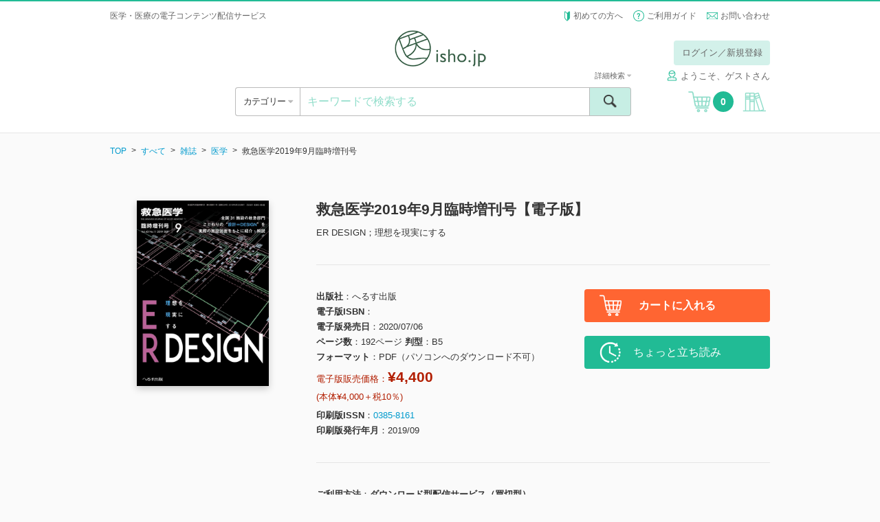

--- FILE ---
content_type: text/html; charset=UTF-8
request_url: https://store.isho.jp/search/detail/productId/2005344980
body_size: 281688
content:


<!DOCTYPE html><html lang="ja">
    <head>
<!-- Google Tag Manager -->
<script>(function(w,d,s,l,i){w[l]=w[l]||[];w[l].push({'gtm.start':
new Date().getTime(),event:'gtm.js'});var f=d.getElementsByTagName(s)[0],
j=d.createElement(s),dl=l!='dataLayer'?'&l='+l:'';j.async=true;j.src=
'https://www.googletagmanager.com/gtm.js?id='+i+dl;f.parentNode.insertBefore(j,f);
})(window,document,'script','dataLayer','GTM-53Q86H7');</script>
<!-- End Google Tag Manager -->
        
        <base href="https://store.isho.jp/">

        <meta charset="utf-8">
        
        <meta http-equiv="X-UA-Compatible" content="IE=edge">
<meta name="viewport" content="width=device-width, initial-scale=1.0, minimum-scale=1.0, maximum-scale=2.0, user-scalable=yes">
<meta name="format-detection" content="telephone=no">
<meta name="format-detection" content="email=no">
<meta name="keywords" content="">
<meta name="description" content="ER DESIGN；理想を現実にする 『救急医学』2019年 “秋の増刊号”は全国31施設の救急部門 その建築・設計・動線 すなわち―― ER DESIGN ――を実際の施設図面ととともに徹底紹介&lt;br&gt;&lt;br&gt;え？建築？設計？　医学雑誌じゃないんですか？&lt;br&gt;あえて言おう，「これぞ救急医学だからこその特集である」と！！&lt;br&gt;&lt;br&gt;●救急医療のハード面＝「ER DESIGN」，すなわち救急部門の建物設計や部屋の配置，患者動線に注目&lt;br&gt;●東日本大震災以降に設計・竣工された新築病院を中心に，全国31施設の救急部門を取り上げ，“実際の施設図面”とともに「ER DESIGN」を徹底解説&lt;br&gt;●建物設計上の特徴から，初療室や検査室の広さや配置，救急患者の動線と診療の流れ，スタッフの動き方，運用上の特別な工夫など，救急医に必要な“闘える環境”の情報が満載&lt;br&gt;&lt;br&gt;部門全体で患者・スタッフの“ダイナミクス”が重要になる救急医療だから救急医学専門誌だからできる格別な特集号">
<meta property="og:site_name" content="">
<meta property="og:title" content="">
<meta property="og:type" content="article">
<meta property="og:description" content="">
<meta property="og:image" content="">
<meta property="og:url" content="">        <link href="/js/select2/css/select2.min.css" media="screen" rel="stylesheet" type="text/css">
<link href="/js/icheck/skins/square/blue.css" media="screen" rel="stylesheet" type="text/css">
<link href="/js/slider-pro/css/slider-pro.min.css" media="screen" rel="stylesheet" type="text/css">
<link href="/js/fancybox/jquery.fancybox.css" media="screen" rel="stylesheet" type="text/css">
<link href="/js/slick/slick.css" media="screen" rel="stylesheet" type="text/css">
<link href="/css/style.css?2022022201" media="screen" rel="stylesheet" type="text/css">
<link href="/css/font-awesome/font-awesome.css" media="screen" rel="stylesheet" type="text/css">
<link href="/css/portal/common/error-list.css" media="screen" rel="stylesheet" type="text/css">
<link href="css/portal/search/detail.css" media="screen" rel="stylesheet" type="text/css"><script type="text/javascript" src="/js/jquery-1.11.3.min.js"></script>
<script type="text/javascript" src="/js/lib.js"></script>
<script type="text/javascript" src="/js/select2/js/select2.min.js"></script>
<script type="text/javascript" src="/js/icheck/icheck.min.js"></script>
<script type="text/javascript" src="/js/select2/js/i18n/ja.js"></script>
<script type="text/javascript" src="/js/slider-pro/js/jquery.sliderPro.min.js"></script>
<script type="text/javascript" src="/js/slick/slick.min.js"></script>
<script type="text/javascript" src="/js/menu-aim/jquery.menu-aim.js"></script>
<script type="text/javascript" src="/js/fancybox/jquery.fancybox.pack.js"></script>
<script type="text/javascript" src="/js/dotdotdot/jquery.dotdotdot.min.js"></script>
<script type="text/javascript" src="/js/validation/jquery.validate.min.js"></script>
<script type="text/javascript" src="/js/script.js?2016060601"></script>
<script type="text/javascript" charset="UTF-8" src="https://jpostal-1006.appspot.com/jquery.jpostal.js"></script>
<script type="text/javascript" src="/js/portal/index/index.js?2022030101"></script>
<script type="text/javascript" src="js/portal/search/detail.js?20191217"></script>        <link rel="shortcut icon" href="/favicon.ico" type="image/vnd.microsoft.icon">
        <link rel="icon" href="/favicon.ico" type="image/vnd.microsoft.icon">
        <link rel="apple-touch-icon" sizes="57x57" href="/apple-touch-icon-57x57.png">
        <link rel="apple-touch-icon" sizes="60x60" href="/apple-touch-icon-60x60.png">
        <link rel="apple-touch-icon" sizes="72x72" href="/apple-touch-icon-72x72.png">
        <link rel="apple-touch-icon" sizes="76x76" href="/apple-touch-icon-76x76.png">
        <link rel="apple-touch-icon" sizes="114x114" href="/apple-touch-icon-114x114.png">
        <link rel="apple-touch-icon" sizes="120x120" href="/apple-touch-icon-120x120.png">
        <link rel="apple-touch-icon" sizes="144x144" href="/apple-touch-icon-144x144.png">
        <link rel="apple-touch-icon" sizes="152x152" href="/apple-touch-icon-152x152.png">
        <link rel="apple-touch-icon" sizes="180x180" href="/apple-touch-icon-180x180.png">
        <link rel="icon" type="image/png" href="/android-chrome-192x192.png" sizes="192x192">
        <link rel="icon" type="image/png" href="/favicon-48x48.png" sizes="48x48">
        <link rel="icon" type="image/png" href="/favicon-96x96.png" sizes="96x96">
        <link rel="icon" type="image/png" href="/favicon-16x16.png" sizes="16x16">
        <link rel="icon" type="image/png" href="/favicon-32x32.png" sizes="32x32">
        <link rel="manifest" href="/manifest.json">
        <meta name="msapplication-TileColor" content="#2d88ef">
        <meta name="msapplication-TileImage" content="/mstile-144x144.png">
        <title>救急医学2019年9月臨時増刊号【電子版】 | 医書.jp</title>
        <meta name="google-site-verification" content="1obFM2-RYJjdTlXegDGcM4jQ8nyIQUt4aP6HGSciYLA" />        <!-- リマーケティング タグの Google コード 対応 ここから -->
        <style type="text/css">
            <!--
            iframe[name="google_conversion_frame"] { position: absolute; top: 0; }
            -->
        </style>
        <!-- リマーケティング タグの Google コード 対応 ここまで -->
        <!-- yahoo タグ 対応 ここから -->
                <script async src="https://s.yimg.jp/images/listing/tool/cv/ytag.js"></script>
        <script>
        window.yjDataLayer = window.yjDataLayer || [];
        function ytag() { yjDataLayer.push(arguments); }
        ytag({"type":"ycl_cookie"});
        </script>        
                <!-- yahoo タグ 対応 ここまで -->
    </head>
    <body class="header-bordered" >
<!-- Google Tag Manager (noscript) -->
<noscript><iframe src="https://www.googletagmanager.com/ns.html?id=GTM-53Q86H7"
height="0" width="0" style="display:none;visibility:hidden"></iframe></noscript>
<!-- End Google Tag Manager (noscript) -->
        <!-- header ここから -->
        <header class="header" style="border-top: 2px solid #21bb95;">
    <div class="header__top">
                    <div class="header__info header__info--default">
                <h1>医学・医療の電子コンテンツ配信サービス</h1>
            </div>
                <ul class="header__subnav">
            <li><span class="icon icon--wakaba"></span> <a href="/htmls/index/service">初めての方へ</a></li>
            <li><span class="icon icon--question"></span> <a href="/htmls/index/guide">ご利用ガイド</a></li>
            <li><span class="icon icon--mail icon--vam"></span> <a href="/index/inquiry">お問い合わせ</a></li>
        </ul>
    </div>
    <div class="container">
        <div class="header__main">
            <a href="#" class="header__open-nav open-nav" data-open="#nav">
                <div>
                    <span></span>
                    <span></span>
                    <span></span>
                </div>
            </a>
            <h1 class="header__logo"><a href=""><img src="/img/logo.png" alt="isho.jp"></a></h1>
            <a href="javascript:void(0);" class="header__cart u-hide-pc">
                <span class="icon icon--cart"></span><span class="header__cart__count">0</span>
            </a>

                            <!-- PC -->
                <!-- ログインしていない場合だけ表示する -->
                <!--                <div class="header__login u-hide-sp">
                                    <div class="header__login__btn">
                                        <a href="/index/login" class="btn btn--green-light u-hover">ログイン／新規登録</a>
                                    </div>
                                </div>-->
                <div class="header__login u-hide-sp">
                    <div class="header__login__btn"><a href="#" class="btn btn--green-light open-nav u-hover login-link" data-open="#login" data-overlay="true">ログイン／新規登録</a></div>
                </div>
            
            <nav id="login" class="menu menu--login">
                <div class="menu__inner">
                    <a href="#" class="menu__close close-nav" data-close="#login">
                        <div>
                            <span></span>
                            <span></span>
                        </div>
                    </a>
                    <h2 class="menu__title u-hide-pc">ログイン</h2>
                    <div class="login">
                        <form method="post" name="member_index" id="member_index">
                            <div class="login__form">
                                <label for="login-user-id" class="u-hide-pc u-lh-100">メールアドレス</label>
                                <input id="login-user-id" name="login-user-id" type="text" class="input input--nm" value="" placeholder="メールアドレス" tabindex="1">
                            </div>
                            <div class="login__form">
                                <label for="login-password" class="u-hide-pc u-lh-100">パスワード</label>
                                <input id="login-password" name="login-password" type="password" class="input input--nm " value="" placeholder="パスワード" tabindex="2">
                                <div id="login-error" name="login-error" class="form__description form__description--error u-mtop-10"></div>
                            </div>
                            <div class="login__form form__checkbox-group" style="display:none">
                                <label><input id="login-omission" name="login-omission" type="checkbox" name="" class="icheck" checked="checked" tabindex="3"> 次回から入力を省略</label>
                            </div>
                            <div class="login__form btn-centering">
                                <div><input id="login-button" class="login-button btn btn--green btn--block btn--lg btn--noflex u-hover" name="login-button" type="button" value="ログイン" tabindex="4"></div>
                            </div>
                            <div class="login__forgot-pw"><a id="reset-password" name="reset-password" href="/member/reset-password" tabindex="5">パスワードをお忘れの方 <span class="icon icon--next"></span></a></div>
                            <!-- <div class="btn-centering"> -->
                            <div class="login__form btn-centering">
                                <div><a id="apply-button" name="apply-button" href="/member-apply/agree-privacy-policy" class="btn btn--green btn--block btn--lg u-hover" tabindex="6">新規会員登録</a></div>
                            </div>
                                                        <div class="login__form btn-centering move-apply" style="display:none">
                                <div class="login__forgot-pw">医書.jp本会員登録が必要です</div>
                                <div><a id="move-apply-button" name="move-apply-button" href="/member-apply/agree-privacy-policy/moveapply" class="btn btn--green btn--block btn--lg u-hover" tabindex="7">医書.jp本会員登録</a></div>
                            </div>
                        </form>
                    </div>
                </div>
            </nav>
            <nav id="carenet" class="menu menu--login">
                <div class="menu__inner">
                    <a href="#" class="menu__close close-nav" data-close="#carenet">
                        <div>
                            <span></span>
                            <span></span>
                        </div>
                    </a>
                    <h2 class="menu__title ">ポイント連携の手続き</h2>
                    <br>
                    <div class="login">
                        <div style="text-align: center">医書.jpアカウントに</div>
                        <div style="text-align: center">ケアネットポイントを連携させます</div>
                        <br>
                        <div class="u-hide-sp"><a href="javascript:void(0);" onclick="window.open('htmls/index/simple/point_policy','ケアネットポイント規約','width=1020,height=800,left='+ (window.screenLeft + (window.innerWidth - 1020)/2) + ',top ='+(window.screenTop + (window.innerHeight -800)/2)+',menubar=no,toolbar=no,location=no,status=no,scrollbars=no');return fales;">ケアネットポイント連携 利用規約</a></div>
                        <div class="u-hide-pc"><a href="htmls/index/simple/point_policy" target="_blank" rel="noopener noreferrer">ケアネットポイント連携 利用規約</a></div>
                        <div class="login__form btn-centering">
                            <!--div><a hidden href="" class="btn btn--green btn--block btn--lg btn--noflex u-hover" type="button" style="line-height:0.9;padding-top:0.5em;text-align: center">上記規約に同意の上<br>ケアネットポイントと連携</a></div-->
                            <div><a hidden href="" class="btn btn--green btn--block btn--lg u-hover" type="button" style="height:110%">上記規約に同意の上<br>ケアネットポイントと連携</a></div>
                        </div>
                    </div>
                    <div class="u-hide-sp"><p style="margin:auto;text-align:left;width: 80%">ケアネットポイントは、日常臨床に役立つ医学・医療情報サイト<br>「CareNet.com」の会員向けサービスです。<br>ケアネットポイントは、1ポイント＝1円分として医書.jpの<br>電子書籍の購入に利用ができます。</p></div>
                    <div class="u-hide-pc"><p style="text-align:left">ケアネットポイントは、日常臨床に役立つ医学・医療情報サイト「CareNet.com」の会員向けサービスです。<br>ケアネットポイントは、1ポイント＝1円分として医書.jpの電子書籍の購入に利用ができます。</p></div>
                </div>
            </nav>
                            <span class="header__username"><span class="icon icon--username" style="margin-right: 5px;"></span>ようこそ、ゲストさん</span>
                        <!-- PC -->

        </div>
        <div class="header__ui">
            <div class="header__ui__category">
                <div class="header__ui__category__inner">
                    <a  class="open-category">カテゴリー <span class="fa u-color-gray"></span></a>
                </div>
                <div class="header__ui__category__search">
                    <a href="#" class="open-nav" data-open="#search-advanced">詳細検索 <span class="fa fa-caret-right u-color-gray"></span></a>
                </div>
            </div>
            <div class="header__ui__search">
                <form id="search-form" name="search-form" action="/search/index" method="post">
                    <div class="search">
                        <input id="search-keyword" name="search-keyword" type="text" class="search__input" value="" placeholder="キーワードで検索する">
                        <button type="button" id="search-button" name="search-button" class="search__submit"><span class="icon icon--search"><span>検索</span></span></button>
                        <a href="#" class="search__advanced open-nav" data-open="#search-advanced" data-overlay="true">詳細検索 <span class="fa fa-caret-down u-color-gray"></span></a>
                    </div>
                    <div id="search-popup" name="search-popup" class="popup" style="display:none">
                        <div class="popup__content">条件を入力してください。</div>
                        <a href="" class="popup__close"><span class="icon icon--cancel"></span></a>
                    </div>
                    <div id="search-timeout-popup" name="search-timeout-popup" class="popup" style="display:none">
                        <div class="popup__content">一定時間応答がなかったので、処理を中断しました。<br>時間をおいて再度やり直してください。</div>
                        <a href="" class="popup__close"><span class="icon icon--cancel"></span></a>
                    </div>
                    <div id="search-error-popup" name="search-error-popup" class="popup" style="display:none">
                        <div class="popup__content">検索に失敗しました。<br>再度やり直してください。</div>
                        <a href="" class="popup__close"><span class="icon icon--cancel"></span></a>
                    </div>
                    <input type="hidden" name="api-search-flag" value="1">
                </form>
                <form id="search-advanced-form" name="search-advanced-form" action="/search/index" method="post">
                    <div id="search-advanced" class="menu menu--search-advanced">
                        <div class="menu__inner">
                            <a href="#" class="menu__close close-nav" data-close="#search-advanced">
                                <div>
                                    <span></span>
                                    <span></span>
                                </div>
                            </a>
                            <h2 class="menu__title u-hide-pc">詳細検索</h2>
                            <div class="search-advanced">
                                <div class="search-advanced__form">
                                    <label for="search-advanced-name" class="u-hide-pc u-lh-100">1. 書籍タイトル</label>
                                    <input id="search-advanced-name" name="search-advanced-name" type="text" class="input input--nm" value="" placeholder="書籍タイトル">
                                </div>
                                <div class="search-advanced__form">
                                    <label for="search-advanced-author" class="u-hide-pc u-lh-100">2. 著者名</label>
                                    <input id="search-advanced-author" name="search-advanced-author" type="text" class="input input--nm" value="" placeholder="著者名">
                                </div>
                                <div class="search-advanced__form">
                                    <label for="search-advanced-aff" class="u-hide-pc u-lh-100">3. 著者所属</label>
                                    <input id="search-advanced-aff" name="search-advanced-aff" type="text" class="input input--nm" value="" placeholder="著者所属">
                                </div>
                                <div class="search-advanced__form">
                                    <label for="search-advanced-pub" class="u-hide-pc u-lh-100">4. 出版社名</label>
                                    <input id="search-advanced-pub" name="search-advanced-pub" type="text" class="input input--nm" value="" placeholder="出版社名">
                                </div>
                                <div class="search-advanced__form">
                                    <label for="search-advanced-keyword" class="u-hide-pc u-lh-100">5. キーワード</label>
                                    <input id="search-advanced-keyword" type="text" class="input input--nm" name="search-advanced-keyword" value="" placeholder="キーワード">
                                </div>
                                <div class="search-advanced__form">
                                    <label for="search-advanced-year-1" class="u-hide-pc u-lh-100">6. 印刷版出版年</label>
                                    <select id="search-advanced-year-1" class="select2" data-placeholder="出版年" name="search-advanced-year-1" data-minimum-results-for-search="Infinity">
                                        <option value="">出版年を選択してください</option>
                                        <option value="2026">2026</option><option value="2025">2025</option><option value="2024">2024</option><option value="2023">2023</option><option value="2022">2022</option><option value="2021">2021</option><option value="2020">2020</option><option value="2019">2019</option><option value="2018">2018</option><option value="2017">2017</option><option value="2016">2016</option><option value="2015">2015</option><option value="2014">2014</option><option value="2013">2013</option><option value="2012">2012</option><option value="2011">2011</option><option value="2010">2010</option><option value="2009">2009</option><option value="2008">2008</option><option value="2007">2007</option><option value="2006">2006</option><option value="2005">2005</option><option value="2004">2004</option><option value="2003">2003</option><option value="2002">2002</option><option value="2001">2001</option><option value="2000">2000</option><option value="1999">1999</option><option value="1998">1998</option><option value="1997">1997</option><option value="1996">1996</option><option value="1995">1995</option><option value="1994">1994</option><option value="1993">1993</option><option value="1992">1992</option><option value="1991">1991</option><option value="1990">1990</option><option value="1989">1989</option><option value="1988">1988</option><option value="1987">1987</option><option value="1986">1986</option><option value="1985">1985</option><option value="1984">1984</option><option value="1983">1983</option><option value="1982">1982</option><option value="1981">1981</option><option value="1980">1980</option><option value="1979">1979</option><option value="1978">1978</option><option value="1977">1977</option><option value="1976">1976</option><option value="1975">1975</option><option value="1974">1974</option><option value="1973">1973</option><option value="1972">1972</option><option value="1971">1971</option><option value="1970">1970</option><option value="1969">1969</option><option value="1968">1968</option><option value="1967">1967</option><option value="1966">1966</option><option value="1965">1965</option><option value="1964">1964</option><option value="1963">1963</option><option value="1962">1962</option><option value="1961">1961</option><option value="1960">1960</option><option value="1959">1959</option><option value="1958">1958</option><option value="1957">1957</option><option value="1956">1956</option><option value="1955">1955</option><option value="1954">1954</option><option value="1953">1953</option><option value="1952">1952</option><option value="1951">1951</option><option value="1950">1950</option><option value="1949">1949</option><option value="1948">1948</option><option value="1947">1947</option><option value="1946">1946</option><option value="1945">1945</option><option value="1944">1944</option><option value="1943">1943</option><option value="1942">1942</option><option value="1941">1941</option><option value="1940">1940</option><option value="1939">1939</option><option value="1938">1938</option><option value="1937">1937</option><option value="1936">1936</option><option value="1935">1935</option><option value="1934">1934</option><option value="1933">1933</option><option value="1932">1932</option><option value="1931">1931</option><option value="1930">1930</option><option value="1929">1929</option><option value="1928">1928</option><option value="1927">1927</option><option value="1926">1926</option><option value="1925">1925</option><option value="1924">1924</option><option value="1923">1923</option><option value="1922">1922</option><option value="1921">1921</option><option value="1920">1920</option><option value="1919">1919</option><option value="1918">1918</option><option value="1917">1917</option><option value="1916">1916</option><option value="1915">1915</option><option value="1914">1914</option><option value="1913">1913</option><option value="1912">1912</option><option value="1911">1911</option><option value="1910">1910</option><option value="1909">1909</option><option value="1908">1908</option><option value="1907">1907</option><option value="1906">1906</option><option value="1905">1905</option><option value="1904">1904</option><option value="1903">1903</option><option value="1902">1902</option><option value="1901">1901</option><option value="1900">1900</option>                                    </select>
                                    年
                                    ～
                                    <select id="search-advanced-year-2" class="select2" data-placeholder="出版年" name="search-advanced-year-2" data-minimum-results-for-search="Infinity">
                                        <option value="">出版年を選択してください</option>
                                        <option value="2026">2026</option><option value="2025">2025</option><option value="2024">2024</option><option value="2023">2023</option><option value="2022">2022</option><option value="2021">2021</option><option value="2020">2020</option><option value="2019">2019</option><option value="2018">2018</option><option value="2017">2017</option><option value="2016">2016</option><option value="2015">2015</option><option value="2014">2014</option><option value="2013">2013</option><option value="2012">2012</option><option value="2011">2011</option><option value="2010">2010</option><option value="2009">2009</option><option value="2008">2008</option><option value="2007">2007</option><option value="2006">2006</option><option value="2005">2005</option><option value="2004">2004</option><option value="2003">2003</option><option value="2002">2002</option><option value="2001">2001</option><option value="2000">2000</option><option value="1999">1999</option><option value="1998">1998</option><option value="1997">1997</option><option value="1996">1996</option><option value="1995">1995</option><option value="1994">1994</option><option value="1993">1993</option><option value="1992">1992</option><option value="1991">1991</option><option value="1990">1990</option><option value="1989">1989</option><option value="1988">1988</option><option value="1987">1987</option><option value="1986">1986</option><option value="1985">1985</option><option value="1984">1984</option><option value="1983">1983</option><option value="1982">1982</option><option value="1981">1981</option><option value="1980">1980</option><option value="1979">1979</option><option value="1978">1978</option><option value="1977">1977</option><option value="1976">1976</option><option value="1975">1975</option><option value="1974">1974</option><option value="1973">1973</option><option value="1972">1972</option><option value="1971">1971</option><option value="1970">1970</option><option value="1969">1969</option><option value="1968">1968</option><option value="1967">1967</option><option value="1966">1966</option><option value="1965">1965</option><option value="1964">1964</option><option value="1963">1963</option><option value="1962">1962</option><option value="1961">1961</option><option value="1960">1960</option><option value="1959">1959</option><option value="1958">1958</option><option value="1957">1957</option><option value="1956">1956</option><option value="1955">1955</option><option value="1954">1954</option><option value="1953">1953</option><option value="1952">1952</option><option value="1951">1951</option><option value="1950">1950</option><option value="1949">1949</option><option value="1948">1948</option><option value="1947">1947</option><option value="1946">1946</option><option value="1945">1945</option><option value="1944">1944</option><option value="1943">1943</option><option value="1942">1942</option><option value="1941">1941</option><option value="1940">1940</option><option value="1939">1939</option><option value="1938">1938</option><option value="1937">1937</option><option value="1936">1936</option><option value="1935">1935</option><option value="1934">1934</option><option value="1933">1933</option><option value="1932">1932</option><option value="1931">1931</option><option value="1930">1930</option><option value="1929">1929</option><option value="1928">1928</option><option value="1927">1927</option><option value="1926">1926</option><option value="1925">1925</option><option value="1924">1924</option><option value="1923">1923</option><option value="1922">1922</option><option value="1921">1921</option><option value="1920">1920</option><option value="1919">1919</option><option value="1918">1918</option><option value="1917">1917</option><option value="1916">1916</option><option value="1915">1915</option><option value="1914">1914</option><option value="1913">1913</option><option value="1912">1912</option><option value="1911">1911</option><option value="1910">1910</option><option value="1909">1909</option><option value="1908">1908</option><option value="1907">1907</option><option value="1906">1906</option><option value="1905">1905</option><option value="1904">1904</option><option value="1903">1903</option><option value="1902">1902</option><option value="1901">1901</option><option value="1900">1900</option>                                       
                                    </select>
                                    年
                                </div>
                                <div class="search-advanced__form">
                                    <label class="u-hide-pc u-lh-100">7. 本体価格</label>
                                    <select id="search-advanced-price" class="select2" data-placeholder="本体価格" name="search-advanced-price" data-minimum-results-for-search="Infinity">
                                        <option value="0">すべて</option>
                                        <option value="1">～1,000円</option>
                                        <option value="2">1,000～3,000円</option>
                                        <option value="3">3,000～4,000円</option>
                                        <option value="4">4,000～5,000円</option>
                                        <option value="5">5,000～6,000円</option>
                                        <option value="6">6,000～7,000円</option>
                                        <option value="7">7,000～8,000円</option>
                                        <option value="8">8,000～9,000円</option>
                                        <option value="9">9,000～10,000円</option>
                                        <option value="10">10,000円～</option>
                                    </select>
                                </div>
                                <div class="search-advanced__form">
                                    <label class="u-hide-pc u-lh-100">8. 媒体種別</label>
                                    <select id="search-advanced-type" class="select2" name="search-advanced-type" data-placeholder="媒体種別">
                                        <option value="0">すべて</option>
                                        <option value="1">書籍</option>
                                        <option value="2">雑誌</option>
                                    </select>
                                </div>
                                <div class="search-advanced__form">
                                    <label for="search-advanced-category" class="u-hide-pc u-lh-100">9. 分類</label>
                                    <select id="search-advanced-category" class="select2" name="search-advanced-category" data-placeholder="分類">
                                        <option value="all">すべて</option>
                                        <option value="1001">基礎医学系</option>
                                        <option value="1002">臨床医学・内科系</option>
                                        <option value="1003">臨床医学・外科系</option>
                                        <option value="1004">臨床医学（領域別）</option>
                                        <option value="1005">臨床医学（テーマ別）</option>
                                        <option value="2001">社会医学系・医学一般など</option>
                                        <option value="3001">基礎看護</option>
                                        <option value="3002">臨床看護（診療科・技術）</option>
                                        <option value="3003">臨床看護（専門別）</option>
                                        <option value="3004">保健・助産</option>
                                        <option value="3005">看護教員・学生</option>
                                        <option value="4001">各種医療職</option>
                                        <option value="5001">東洋医学</option>
                                        <option value="6001">栄養学</option>
                                        <option value="7001">薬学</option>
                                        <option value="8001">歯科学</option>
                                        <option value="9001">保健・体育</option>
                                    </select>
                                </div>
                            </div>
                            <div class="btn-centering">
                                <div><input id="search-advanced-button" name="search-advanced-button" type="button" class="btn btn--green btn--lg btn--block btn--noflex u-hover" value="検索"></div>
                            </div>
                        </div>
                    </div>
                    <input type="hidden" name="api-search-flag" value="1">
                </form>
            </div>
            <a href="javascript:void(0);" class="header__cart u-hide-sp">
                <span class="icon icon--cart"></span><span class="header__cart__count">0</span>
            </a>
                            <a href="#" id="bookshelf-login" class="header__bookshelf login-link"><span class="icon icon--bookshelf"></span></a>
                    </div>
        <!-- SP -->
                    <div class="header__login u-hide-pc">
                <div class="header__login u-hide-pc">
                    <div class="header__login__btn"><a id="header-login-sp" href="#" class="btn btn--block btn--green open-nav" data-open="#login">ログイン／新規登録</a></div>
                </div>
                <div class="header__login__first"><a href="/htmls/index/service">初めての方へ <span class="fa fa-caret-right u-color-gray"></span></a></div>
            </div>
            </div>
    <nav id="nav" class="menu menu--nav">

        <div class="menu__inner">
            <a href="#" class="menu__close close-nav" data-close="#nav">
                <div>
                    <span></span>
                    <span></span>
                </div>
            </a>

                            <div class="nav">
                    <div class="menu__title">&nbsp;</div>
                    <a id="header-login-pc" href="#" class="nav__bookshelf btn btn--green btn--block btn--xl open-nav close-nav" data-open="#login" data-close="#nav">ログイン／新規登録</a>
                    <hr>
                    <a href="/htmls/index/service" class="nav__bookshelf btn btn--default btn--block btn--xl">初めての方へ</a>
                    <a href="/htmls/index/guide" class="nav__bookshelf btn btn--default btn--block btn--xl">ご利用ガイド</a>
                    <a href="/index/inquiry" class="nav__bookshelf btn btn--default btn--block btn--xl">お問い合わせ</a>
                </div>
            
        </div>
    </nav>
    <nav class="menu menu--category">
        <div class="menu__inner">
            <a href="#" class="menu__close close-category">
                <div>
                    <span></span>
                    <span></span>
                </div>
            </a>
            <h2 class="menu__title">カテゴリー</h2>
            <div class="category">
                <ul class="category__level1">
                    <li>
                        <a id="search-category-all" href="/search/index?largeCategory=all&apiFlag=0" class="category__open-child">すべて</a>
                    </li>
                                                                    <li>
                            <a href="/search/index?largeCategory=1001&apiFlag=0" class="category__open-child">基礎医学系</a>
                            <div class="category__level2">
                                <a href="#" class="category__prev btn btn--default btn--block btn--lg">すべてのカテゴリー</a>
                                <ul>
                                                                                                                        <li>
                                                <a href="/search/index?largeCategory=1001&middleCategory=0001&apiFlag=0">
                                                    解剖学・細胞生物学・発生学(129)                                                </a>
                                            </li>
                                                                                                                                                                <li>
                                                <a href="/search/index?largeCategory=1001&middleCategory=0002&apiFlag=0">
                                                    生化学・分子生物学(78)                                                </a>
                                            </li>
                                                                                                                                                                <li>
                                                <a href="/search/index?largeCategory=1001&middleCategory=0003&apiFlag=0">
                                                    生理学(59)                                                </a>
                                            </li>
                                                                                                                                                                <li>
                                                <a href="/search/index?largeCategory=1001&middleCategory=0004&apiFlag=0">
                                                    薬理学(32)                                                </a>
                                            </li>
                                                                                                                                                                <li>
                                                <a href="/search/index?largeCategory=1001&middleCategory=0005&apiFlag=0">
                                                    病理学・腫瘍(122)                                                </a>
                                            </li>
                                                                                                                                                                <li>
                                                <a href="/search/index?largeCategory=1001&middleCategory=0006&apiFlag=0">
                                                    感染・微生物(30)                                                </a>
                                            </li>
                                                                                                                                                                <li>
                                                <a href="/search/index?largeCategory=1001&middleCategory=0007&apiFlag=0">
                                                    免疫学(27)                                                </a>
                                            </li>
                                                                                                                                                                <li>
                                                <a href="/search/index?largeCategory=1001&middleCategory=0008&apiFlag=0">
                                                    人類遺伝学(17)                                                </a>
                                            </li>
                                                                                                                                                                <li>
                                                <a href="/search/index?largeCategory=1001&middleCategory=0009&apiFlag=0">
                                                    遺伝子工学・ゲノム情報(69)                                                </a>
                                            </li>
                                                                                                                                                                <li>
                                                <a href="/search/index?largeCategory=1001&middleCategory=0010&apiFlag=0">
                                                    医用工学・医用生体工学(40)                                                </a>
                                            </li>
                                                                                                                                                                <li>
                                                <a href="/search/index?largeCategory=1001&middleCategory=0011&apiFlag=0">
                                                    基礎医学関連科学(76)                                                </a>
                                            </li>
                                                                                                            </ul>
                            </div>
                        </li>
                                                                    <li>
                            <a href="/search/index?largeCategory=1002&apiFlag=0" class="category__open-child">臨床医学・内科系</a>
                            <div class="category__level2">
                                <a href="#" class="category__prev btn btn--default btn--block btn--lg">すべてのカテゴリー</a>
                                <ul>
                                                                                                                        <li>
                                                <a href="/search/index?largeCategory=1002&middleCategory=0001&apiFlag=0">
                                                    消化器内科(345)                                                </a>
                                            </li>
                                                                                                                                                                <li>
                                                <a href="/search/index?largeCategory=1002&middleCategory=0002&apiFlag=0">
                                                    循環器内科(481)                                                </a>
                                            </li>
                                                                                                                                                                <li>
                                                <a href="/search/index?largeCategory=1002&middleCategory=0003&apiFlag=0">
                                                    呼吸器内科(209)                                                </a>
                                            </li>
                                                                                                                                                                <li>
                                                <a href="/search/index?largeCategory=1002&middleCategory=0004&apiFlag=0">
                                                    血液内科・輸血(113)                                                </a>
                                            </li>
                                                                                                                                                                <li>
                                                <a href="/search/index?largeCategory=1002&middleCategory=0005&apiFlag=0">
                                                    神経内科(311)                                                </a>
                                            </li>
                                                                                                                                                                <li>
                                                <a href="/search/index?largeCategory=1002&middleCategory=0006&apiFlag=0">
                                                    老年医学(117)                                                </a>
                                            </li>
                                                                                                                                                                <li>
                                                <a href="/search/index?largeCategory=1002&middleCategory=0007&apiFlag=0">
                                                    腎臓内科(230)                                                </a>
                                            </li>
                                                                                                                                                                <li>
                                                <a href="/search/index?largeCategory=1002&middleCategory=0008&apiFlag=0">
                                                    肝臓(24)                                                </a>
                                            </li>
                                                                                                                                                                <li>
                                                <a href="/search/index?largeCategory=1002&middleCategory=0009&apiFlag=0">
                                                    糖尿病(128)                                                </a>
                                            </li>
                                                                                                                                                                <li>
                                                <a href="/search/index?largeCategory=1002&middleCategory=0010&apiFlag=0">
                                                    内分泌代謝(84)                                                </a>
                                            </li>
                                                                                                                                                                <li>
                                                <a href="/search/index?largeCategory=1002&middleCategory=0011&apiFlag=0">
                                                    リウマチ・膠原病(76)                                                </a>
                                            </li>
                                                                                                                                                                <li>
                                                <a href="/search/index?largeCategory=1002&middleCategory=0012&apiFlag=0">
                                                    アレルギー・免疫(56)                                                </a>
                                            </li>
                                                                                                                                                                <li>
                                                <a href="/search/index?largeCategory=1002&middleCategory=0013&apiFlag=0">
                                                    感染症(240)                                                </a>
                                            </li>
                                                                                                                                                                                        </ul>
                            </div>
                        </li>
                                                                    <li>
                            <a href="/search/index?largeCategory=1003&apiFlag=0" class="category__open-child">臨床医学・外科系</a>
                            <div class="category__level2">
                                <a href="#" class="category__prev btn btn--default btn--block btn--lg">すべてのカテゴリー</a>
                                <ul>
                                                                                                                        <li>
                                                <a href="/search/index?largeCategory=1003&middleCategory=0001&apiFlag=0">
                                                    脳神経(150)                                                </a>
                                            </li>
                                                                                                                                                                <li>
                                                <a href="/search/index?largeCategory=1003&middleCategory=0002&apiFlag=0">
                                                    消化器外科(200)                                                </a>
                                            </li>
                                                                                                                                                                <li>
                                                <a href="/search/index?largeCategory=1003&middleCategory=0003&apiFlag=0">
                                                    心臓血管外科・胸部外科(110)                                                </a>
                                            </li>
                                                                                                                                                                <li>
                                                <a href="/search/index?largeCategory=1003&middleCategory=0004&apiFlag=0">
                                                    呼吸器外科(40)                                                </a>
                                            </li>
                                                                                                                                                                <li>
                                                <a href="/search/index?largeCategory=1003&middleCategory=0005&apiFlag=0">
                                                    乳腺外科(34)                                                </a>
                                            </li>
                                                                                                                                                                <li>
                                                <a href="/search/index?largeCategory=1003&middleCategory=0006&apiFlag=0">
                                                    小児外科(24)                                                </a>
                                            </li>
                                                                                                            </ul>
                            </div>
                        </li>
                                                                    <li>
                            <a href="/search/index?largeCategory=1004&apiFlag=0" class="category__open-child">臨床医学（領域別）</a>
                            <div class="category__level2">
                                <a href="#" class="category__prev btn btn--default btn--block btn--lg">すべてのカテゴリー</a>
                                <ul>
                                                                                                                        <li>
                                                <a href="/search/index?largeCategory=1004&middleCategory=0001&apiFlag=0">
                                                    内科一般(354)                                                </a>
                                            </li>
                                                                                                                                                                <li>
                                                <a href="/search/index?largeCategory=1004&middleCategory=0002&apiFlag=0">
                                                    外科一般(217)                                                </a>
                                            </li>
                                                                                                                                                                <li>
                                                <a href="/search/index?largeCategory=1004&middleCategory=0003&apiFlag=0">
                                                    小児科・新生児(425)                                                </a>
                                            </li>
                                                                                                                                                                <li>
                                                <a href="/search/index?largeCategory=1004&middleCategory=0004&apiFlag=0">
                                                    産婦人科・周産期(284)                                                </a>
                                            </li>
                                                                                                                                                                <li>
                                                <a href="/search/index?largeCategory=1004&middleCategory=0005&apiFlag=0">
                                                    泌尿器科(81)                                                </a>
                                            </li>
                                                                                                                                                                <li>
                                                <a href="/search/index?largeCategory=1004&middleCategory=0006&apiFlag=0">
                                                    脳神経外科(130)                                                </a>
                                            </li>
                                                                                                                                                                <li>
                                                <a href="/search/index?largeCategory=1004&middleCategory=0007&apiFlag=0">
                                                    整形外科(533)                                                </a>
                                            </li>
                                                                                                                                                                <li>
                                                <a href="/search/index?largeCategory=1004&middleCategory=0008&apiFlag=0">
                                                    形成外科(119)                                                </a>
                                            </li>
                                                                                                                                                                <li>
                                                <a href="/search/index?largeCategory=1004&middleCategory=0009&apiFlag=0">
                                                    耳鼻咽喉科(103)                                                </a>
                                            </li>
                                                                                                                                                                <li>
                                                <a href="/search/index?largeCategory=1004&middleCategory=0010&apiFlag=0">
                                                    放射線科・画像診断(328)                                                </a>
                                            </li>
                                                                                                                                                                <li>
                                                <a href="/search/index?largeCategory=1004&middleCategory=0011&apiFlag=0">
                                                    皮膚科(242)                                                </a>
                                            </li>
                                                                                                                                                                <li>
                                                <a href="/search/index?largeCategory=1004&middleCategory=0012&apiFlag=0">
                                                    精神科(340)                                                </a>
                                            </li>
                                                                                                                                                                <li>
                                                <a href="/search/index?largeCategory=1004&middleCategory=0013&apiFlag=0">
                                                    救急科(312)                                                </a>
                                            </li>
                                                                                                                                                                <li>
                                                <a href="/search/index?largeCategory=1004&middleCategory=0014&apiFlag=0">
                                                    麻酔科・集中治療(297)                                                </a>
                                            </li>
                                                                                                                                                                <li>
                                                <a href="/search/index?largeCategory=1004&middleCategory=0015&apiFlag=0">
                                                    眼科(206)                                                </a>
                                            </li>
                                                                                                                                                                <li>
                                                <a href="/search/index?largeCategory=1004&middleCategory=0016&apiFlag=0">
                                                    病理(62)                                                </a>
                                            </li>
                                                                                                                                                                <li>
                                                <a href="/search/index?largeCategory=1004&middleCategory=0017&apiFlag=0">
                                                    臨床検査(138)                                                </a>
                                            </li>
                                                                                                                                                                <li>
                                                <a href="/search/index?largeCategory=1004&middleCategory=0018&apiFlag=0">
                                                    リハビリテーション科(582)                                                </a>
                                            </li>
                                                                                                                                                                <li>
                                                <a href="/search/index?largeCategory=1004&middleCategory=0019&apiFlag=0">
                                                    総合診療(306)                                                </a>
                                            </li>
                                                                                                                                                                                                                                                                                                                                                                                                                                                                                                        </ul>
                            </div>
                        </li>
                                                                    <li>
                            <a href="/search/index?largeCategory=1005&apiFlag=0" class="category__open-child">臨床医学（テーマ別）</a>
                            <div class="category__level2">
                                <a href="#" class="category__prev btn btn--default btn--block btn--lg">すべてのカテゴリー</a>
                                <ul>
                                                                                                                        <li>
                                                <a href="/search/index?largeCategory=1005&middleCategory=0001&apiFlag=0">
                                                    診断一般(208)                                                </a>
                                            </li>
                                                                                                                                                                <li>
                                                <a href="/search/index?largeCategory=1005&middleCategory=0002&apiFlag=0">
                                                    治療一般、薬物治療(222)                                                </a>
                                            </li>
                                                                                                                                                                <li>
                                                <a href="/search/index?largeCategory=1005&middleCategory=0003&apiFlag=0">
                                                    緩和ケア(144)                                                </a>
                                            </li>
                                                                                                                                                                <li>
                                                <a href="/search/index?largeCategory=1005&middleCategory=0004&apiFlag=0">
                                                    がん・腫瘍薬物療法(288)                                                </a>
                                            </li>
                                                                                                                                                                <li>
                                                <a href="/search/index?largeCategory=1005&middleCategory=0005&apiFlag=0">
                                                    超音波診断(93)                                                </a>
                                            </li>
                                                                                                                                                                <li>
                                                <a href="/search/index?largeCategory=1005&middleCategory=0006&apiFlag=0">
                                                    核医学(18)                                                </a>
                                            </li>
                                                                                                                                                                <li>
                                                <a href="/search/index?largeCategory=1005&middleCategory=0007&apiFlag=0">
                                                    透析(73)                                                </a>
                                            </li>
                                                                                                                                                                <li>
                                                <a href="/search/index?largeCategory=1005&middleCategory=0008&apiFlag=0">
                                                    病態栄養(65)                                                </a>
                                            </li>
                                                                                                                                                                <li>
                                                <a href="/search/index?largeCategory=1005&middleCategory=0009&apiFlag=0">
                                                    臨床遺伝(15)                                                </a>
                                            </li>
                                                                                                                                                                <li>
                                                <a href="/search/index?largeCategory=1005&middleCategory=0010&apiFlag=0">
                                                    臨床薬理(10)                                                </a>
                                            </li>
                                                                                                                                                                <li>
                                                <a href="/search/index?largeCategory=1005&middleCategory=0011&apiFlag=0">
                                                    産業衛生・産業医学(23)                                                </a>
                                            </li>
                                                                                                                                                                <li>
                                                <a href="/search/index?largeCategory=1005&middleCategory=0012&apiFlag=0">
                                                    スポーツ医学、運動器(141)                                                </a>
                                            </li>
                                                                                                                                                                <li>
                                                <a href="/search/index?largeCategory=1005&middleCategory=0013&apiFlag=0">
                                                    移植・人工臓器(9)                                                </a>
                                            </li>
                                                                                                            </ul>
                            </div>
                        </li>
                                                                    <li>
                            <a href="/search/index?largeCategory=2001&apiFlag=0" class="category__open-child">社会医学系・医学一般など</a>
                            <div class="category__level2">
                                <a href="#" class="category__prev btn btn--default btn--block btn--lg">すべてのカテゴリー</a>
                                <ul>
                                                                                                                        <li>
                                                <a href="/search/index?largeCategory=2001&middleCategory=0001&apiFlag=0">
                                                    法医学(14)                                                </a>
                                            </li>
                                                                                                                                                                <li>
                                                <a href="/search/index?largeCategory=2001&middleCategory=0002&apiFlag=0">
                                                    公衆衛生・疫学(80)                                                </a>
                                            </li>
                                                                                                                                                                <li>
                                                <a href="/search/index?largeCategory=2001&middleCategory=0003&apiFlag=0">
                                                    医療統計学・臨床研究(194)                                                </a>
                                            </li>
                                                                                                                                                                <li>
                                                <a href="/search/index?largeCategory=2001&middleCategory=0004&apiFlag=0">
                                                    医療情報学(64)                                                </a>
                                            </li>
                                                                                                                                                                <li>
                                                <a href="/search/index?largeCategory=2001&middleCategory=0005&apiFlag=0">
                                                    環境医学(3)                                                </a>
                                            </li>
                                                                                                                                                                <li>
                                                <a href="/search/index?largeCategory=2001&middleCategory=0006&apiFlag=0">
                                                    災害医学(17)                                                </a>
                                            </li>
                                                                                                                                                                <li>
                                                <a href="/search/index?largeCategory=2001&middleCategory=0007&apiFlag=0">
                                                    医療制度・医療経済・病院管理学(293)                                                </a>
                                            </li>
                                                                                                                                                                <li>
                                                <a href="/search/index?largeCategory=2001&middleCategory=0008&apiFlag=0">
                                                    医学教育・医療倫理(168)                                                </a>
                                            </li>
                                                                                                                                                                <li>
                                                <a href="/search/index?largeCategory=2001&middleCategory=0009&apiFlag=0">
                                                    医学概論(41)                                                </a>
                                            </li>
                                                                                                                                                                <li>
                                                <a href="/search/index?largeCategory=2001&middleCategory=0010&apiFlag=0">
                                                    医学史(15)                                                </a>
                                            </li>
                                                                                                                                                                <li>
                                                <a href="/search/index?largeCategory=2001&middleCategory=0011&apiFlag=0">
                                                    医学随想(29)                                                </a>
                                            </li>
                                                                                                                                                                <li>
                                                <a href="/search/index?largeCategory=2001&middleCategory=0012&apiFlag=0">
                                                    医師国家試験(18)                                                </a>
                                            </li>
                                                                                                                                                                <li>
                                                <a href="/search/index?largeCategory=2001&middleCategory=0013&apiFlag=0">
                                                    辞典・事典・語学(102)                                                </a>
                                            </li>
                                                                                                                                                                <li>
                                                <a href="/search/index?largeCategory=2001&middleCategory=0014&apiFlag=0">
                                                    その他(170)                                                </a>
                                            </li>
                                                                                                            </ul>
                            </div>
                        </li>
                                                                    <li>
                            <a href="/search/index?largeCategory=3001&apiFlag=0" class="category__open-child">基礎看護</a>
                            <div class="category__level2">
                                <a href="#" class="category__prev btn btn--default btn--block btn--lg">すべてのカテゴリー</a>
                                <ul>
                                                                                                                        <li>
                                                <a href="/search/index?largeCategory=3001&middleCategory=0001&apiFlag=0">
                                                    看護理論(49)                                                </a>
                                            </li>
                                                                                                                                                                <li>
                                                <a href="/search/index?largeCategory=3001&middleCategory=0002&apiFlag=0">
                                                    看護技術(121)                                                </a>
                                            </li>
                                                                                                                                                                <li>
                                                <a href="/search/index?largeCategory=3001&middleCategory=0003&apiFlag=0">
                                                    看護過程・看護診断(55)                                                </a>
                                            </li>
                                                                                                                                                                <li>
                                                <a href="/search/index?largeCategory=3001&middleCategory=0004&apiFlag=0">
                                                    看護記録・看護計画・クリニカルパス(17)                                                </a>
                                            </li>
                                                                                                                                                                <li>
                                                <a href="/search/index?largeCategory=3001&middleCategory=0005&apiFlag=0">
                                                    看護管理(128)                                                </a>
                                            </li>
                                                                                                                                                                <li>
                                                <a href="/search/index?largeCategory=3001&middleCategory=0006&apiFlag=0">
                                                    看護制度(7)                                                </a>
                                            </li>
                                                                                                                                                                <li>
                                                <a href="/search/index?largeCategory=3001&middleCategory=0007&apiFlag=0">
                                                    看護教育・看護倫理(161)                                                </a>
                                            </li>
                                                                                                                                                                <li>
                                                <a href="/search/index?largeCategory=3001&middleCategory=0008&apiFlag=0">
                                                    看護研究(77)                                                </a>
                                            </li>
                                                                                                                                                                <li>
                                                <a href="/search/index?largeCategory=3001&middleCategory=0009&apiFlag=0">
                                                    看護学一般・読み物(209)                                                </a>
                                            </li>
                                                                                                                                                                                        </ul>
                            </div>
                        </li>
                                                                    <li>
                            <a href="/search/index?largeCategory=3002&apiFlag=0" class="category__open-child">臨床看護（診療科・技術）</a>
                            <div class="category__level2">
                                <a href="#" class="category__prev btn btn--default btn--block btn--lg">すべてのカテゴリー</a>
                                <ul>
                                                                                                                        <li>
                                                <a href="/search/index?largeCategory=3002&middleCategory=0001&apiFlag=0">
                                                    呼吸器(57)                                                </a>
                                            </li>
                                                                                                                                                                <li>
                                                <a href="/search/index?largeCategory=3002&middleCategory=0002&apiFlag=0">
                                                    循環器(60)                                                </a>
                                            </li>
                                                                                                                                                                <li>
                                                <a href="/search/index?largeCategory=3002&middleCategory=0003&apiFlag=0">
                                                    血液・造血器(13)                                                </a>
                                            </li>
                                                                                                                                                                <li>
                                                <a href="/search/index?largeCategory=3002&middleCategory=0004&apiFlag=0">
                                                    消化器(28)                                                </a>
                                            </li>
                                                                                                                                                                <li>
                                                <a href="/search/index?largeCategory=3002&middleCategory=0005&apiFlag=0">
                                                    内分泌・代謝(2)                                                </a>
                                            </li>
                                                                                                                                                                <li>
                                                <a href="/search/index?largeCategory=3002&middleCategory=0006&apiFlag=0">
                                                    脳・神経(29)                                                </a>
                                            </li>
                                                                                                                                                                <li>
                                                <a href="/search/index?largeCategory=3002&middleCategory=0007&apiFlag=0">
                                                    腎・泌尿器・生殖器(21)                                                </a>
                                            </li>
                                                                                                                                                                <li>
                                                <a href="/search/index?largeCategory=3002&middleCategory=0008&apiFlag=0">
                                                    整形(28)                                                </a>
                                            </li>
                                                                                                                                                                <li>
                                                <a href="/search/index?largeCategory=3002&middleCategory=0009&apiFlag=0">
                                                    皮膚科(26)                                                </a>
                                            </li>
                                                                                                                                                                <li>
                                                <a href="/search/index?largeCategory=3002&middleCategory=0010&apiFlag=0">
                                                    眼・耳鼻咽喉・歯(29)                                                </a>
                                            </li>
                                                                                                                                                                <li>
                                                <a href="/search/index?largeCategory=3002&middleCategory=0011&apiFlag=0">
                                                    救急・ICU・手術・麻酔(125)                                                </a>
                                            </li>
                                                                                                                                                                <li>
                                                <a href="/search/index?largeCategory=3002&middleCategory=0012&apiFlag=0">
                                                    検査・画像診断・ME機器(45)                                                </a>
                                            </li>
                                                                                                                                                                <li>
                                                <a href="/search/index?largeCategory=3002&middleCategory=0013&apiFlag=0">
                                                    水・電解質・輸液(7)                                                </a>
                                            </li>
                                                                                                                                                                <li>
                                                <a href="/search/index?largeCategory=3002&middleCategory=0014&apiFlag=0">
                                                    注射・くすり(25)                                                </a>
                                            </li>
                                                                                                                                                                <li>
                                                <a href="/search/index?largeCategory=3002&middleCategory=0015&apiFlag=0">
                                                    心電図(29)                                                </a>
                                            </li>
                                                                                                                                                                <li>
                                                <a href="/search/index?largeCategory=3002&middleCategory=0016&apiFlag=0">
                                                    免疫・アレルギー(2)                                                </a>
                                            </li>
                                                                                                            </ul>
                            </div>
                        </li>
                                                                    <li>
                            <a href="/search/index?largeCategory=3003&apiFlag=0" class="category__open-child">臨床看護（専門別）</a>
                            <div class="category__level2">
                                <a href="#" class="category__prev btn btn--default btn--block btn--lg">すべてのカテゴリー</a>
                                <ul>
                                                                                                                        <li>
                                                <a href="/search/index?largeCategory=3003&middleCategory=0001&apiFlag=0">
                                                    急性・重症患者看護(34)                                                </a>
                                            </li>
                                                                                                                                                                <li>
                                                <a href="/search/index?largeCategory=3003&middleCategory=0002&apiFlag=0">
                                                    慢性疾患(6)                                                </a>
                                            </li>
                                                                                                                                                                <li>
                                                <a href="/search/index?largeCategory=3003&middleCategory=0003&apiFlag=0">
                                                    摂食・嚥下障害看護(17)                                                </a>
                                            </li>
                                                                                                                                                                <li>
                                                <a href="/search/index?largeCategory=3003&middleCategory=0004&apiFlag=0">
                                                    皮膚・スキンケア・褥瘡(58)                                                </a>
                                            </li>
                                                                                                                                                                <li>
                                                <a href="/search/index?largeCategory=3003&middleCategory=0005&apiFlag=0">
                                                    がん看護(103)                                                </a>
                                            </li>
                                                                                                                                                                <li>
                                                <a href="/search/index?largeCategory=3003&middleCategory=0006&apiFlag=0">
                                                    緩和ケア(56)                                                </a>
                                            </li>
                                                                                                                                                                <li>
                                                <a href="/search/index?largeCategory=3003&middleCategory=0007&apiFlag=0">
                                                    感染症・感染管理(73)                                                </a>
                                            </li>
                                                                                                                                                                <li>
                                                <a href="/search/index?largeCategory=3003&middleCategory=0008&apiFlag=0">
                                                    糖尿病(27)                                                </a>
                                            </li>
                                                                                                                                                                <li>
                                                <a href="/search/index?largeCategory=3003&middleCategory=0009&apiFlag=0">
                                                    透析(35)                                                </a>
                                            </li>
                                                                                                                                                                <li>
                                                <a href="/search/index?largeCategory=3003&middleCategory=0010&apiFlag=0">
                                                    リハビリテーション(67)                                                </a>
                                            </li>
                                                                                                                                                                <li>
                                                <a href="/search/index?largeCategory=3003&middleCategory=0011&apiFlag=0">
                                                    地域看護・在宅看護(106)                                                </a>
                                            </li>
                                                                                                                                                                <li>
                                                <a href="/search/index?largeCategory=3003&middleCategory=0012&apiFlag=0">
                                                    老年看護(96)                                                </a>
                                            </li>
                                                                                                                                                                <li>
                                                <a href="/search/index?largeCategory=3003&middleCategory=0013&apiFlag=0">
                                                    小児看護(81)                                                </a>
                                            </li>
                                                                                                                                                                <li>
                                                <a href="/search/index?largeCategory=3003&middleCategory=0014&apiFlag=0">
                                                    母性看護(70)                                                </a>
                                            </li>
                                                                                                                                                                <li>
                                                <a href="/search/index?largeCategory=3003&middleCategory=0015&apiFlag=0">
                                                    家族看護(5)                                                </a>
                                            </li>
                                                                                                                                                                <li>
                                                <a href="/search/index?largeCategory=3003&middleCategory=0016&apiFlag=0">
                                                    精神看護(97)                                                </a>
                                            </li>
                                                                                                                                                                <li>
                                                <a href="/search/index?largeCategory=3003&middleCategory=0017&apiFlag=0">
                                                    災害看護(9)                                                </a>
                                            </li>
                                                                                                                                                                <li>
                                                <a href="/search/index?largeCategory=3003&middleCategory=0018&apiFlag=0">
                                                    栄養管理(43)                                                </a>
                                            </li>
                                                                                                            </ul>
                            </div>
                        </li>
                                                                    <li>
                            <a href="/search/index?largeCategory=3004&apiFlag=0" class="category__open-child">保健・助産</a>
                            <div class="category__level2">
                                <a href="#" class="category__prev btn btn--default btn--block btn--lg">すべてのカテゴリー</a>
                                <ul>
                                                                                                                        <li>
                                                <a href="/search/index?largeCategory=3004&middleCategory=0001&apiFlag=0">
                                                    保健(44)                                                </a>
                                            </li>
                                                                                                                                                                <li>
                                                <a href="/search/index?largeCategory=3004&middleCategory=0002&apiFlag=0">
                                                    助産(48)                                                </a>
                                            </li>
                                                                                                            </ul>
                            </div>
                        </li>
                                                                    <li>
                            <a href="/search/index?largeCategory=3005&apiFlag=0" class="category__open-child">看護教員・学生</a>
                            <div class="category__level2">
                                <a href="#" class="category__prev btn btn--default btn--block btn--lg">すべてのカテゴリー</a>
                                <ul>
                                                                                                                        <li>
                                                <a href="/search/index?largeCategory=3005&middleCategory=0001&apiFlag=0">
                                                    専門基礎分野(63)                                                </a>
                                            </li>
                                                                                                                                                                <li>
                                                <a href="/search/index?largeCategory=3005&middleCategory=0002&apiFlag=0">
                                                    基礎分野(45)                                                </a>
                                            </li>
                                                                                                                                                                <li>
                                                <a href="/search/index?largeCategory=3005&middleCategory=0003&apiFlag=0">
                                                    国家試験・各種試験対策(64)                                                </a>
                                            </li>
                                                                                                                                                                <li>
                                                <a href="/search/index?largeCategory=3005&middleCategory=0004&apiFlag=0">
                                                    進学・留学(4)                                                </a>
                                            </li>
                                                                                                                                                                <li>
                                                <a href="/search/index?largeCategory=3005&middleCategory=0005&apiFlag=0">
                                                    事典・辞典･用語集・語学(24)                                                </a>
                                            </li>
                                                                                                                                                                <li>
                                                <a href="/search/index?largeCategory=3005&middleCategory=0006&apiFlag=0">
                                                    教科書(146)                                                </a>
                                            </li>
                                                                                                            </ul>
                            </div>
                        </li>
                                                                    <li>
                            <a href="/search/index?largeCategory=4001&apiFlag=0" class="category__open-child">各種医療職</a>
                            <div class="category__level2">
                                <a href="#" class="category__prev btn btn--default btn--block btn--lg">すべてのカテゴリー</a>
                                <ul>
                                                                                                                        <li>
                                                <a href="/search/index?largeCategory=4001&middleCategory=0001&apiFlag=0">
                                                    臨床検査(129)                                                </a>
                                            </li>
                                                                                                                                                                <li>
                                                <a href="/search/index?largeCategory=4001&middleCategory=0002&apiFlag=0">
                                                    診療放射線(107)                                                </a>
                                            </li>
                                                                                                                                                                <li>
                                                <a href="/search/index?largeCategory=4001&middleCategory=0003&apiFlag=0">
                                                    理学療法・作業療法・言語聴覚療法(802)                                                </a>
                                            </li>
                                                                                                                                                                <li>
                                                <a href="/search/index?largeCategory=4001&middleCategory=0004&apiFlag=0">
                                                    救急救命(40)                                                </a>
                                            </li>
                                                                                                                                                                <li>
                                                <a href="/search/index?largeCategory=4001&middleCategory=0005&apiFlag=0">
                                                    臨床工学(49)                                                </a>
                                            </li>
                                                                                                                                                                <li>
                                                <a href="/search/index?largeCategory=4001&middleCategory=0006&apiFlag=0">
                                                    介護・福祉(118)                                                </a>
                                            </li>
                                                                                                                                                                <li>
                                                <a href="/search/index?largeCategory=4001&middleCategory=0007&apiFlag=0">
                                                    柔道整復(31)                                                </a>
                                            </li>
                                                                                                                                                                <li>
                                                <a href="/search/index?largeCategory=4001&middleCategory=0008&apiFlag=0">
                                                    国家試験・各種試験対策(168)                                                </a>
                                            </li>
                                                                                                                                                                <li>
                                                <a href="/search/index?largeCategory=4001&middleCategory=0009&apiFlag=0">
                                                    その他(73)                                                </a>
                                            </li>
                                                                                                            </ul>
                            </div>
                        </li>
                                                                    <li>
                            <a href="/search/index?largeCategory=5001&apiFlag=0" class="category__open-child">東洋医学</a>
                            <div class="category__level2">
                                <a href="#" class="category__prev btn btn--default btn--block btn--lg">すべてのカテゴリー</a>
                                <ul>
                                                                                                                        <li>
                                                <a href="/search/index?largeCategory=5001&middleCategory=0001&apiFlag=0">
                                                    漢方治療(132)                                                </a>
                                            </li>
                                                                                                                                                                <li>
                                                <a href="/search/index?largeCategory=5001&middleCategory=0002&apiFlag=0">
                                                    鍼灸療法(86)                                                </a>
                                            </li>
                                                                                                            </ul>
                            </div>
                        </li>
                                                                    <li>
                            <a href="/search/index?largeCategory=6001&apiFlag=0" class="category__open-child">栄養学</a>
                            <div class="category__level2">
                                <a href="#" class="category__prev btn btn--default btn--block btn--lg">すべてのカテゴリー</a>
                                <ul>
                                                                                                                        <li>
                                                <a href="/search/index?largeCategory=6001&middleCategory=0001&apiFlag=0">
                                                    栄養学一般(103)                                                </a>
                                            </li>
                                                                                                                                                                <li>
                                                <a href="/search/index?largeCategory=6001&middleCategory=0002&apiFlag=0">
                                                    管理栄養士・国家試験対策(50)                                                </a>
                                            </li>
                                                                                                            </ul>
                            </div>
                        </li>
                                                                    <li>
                            <a href="/search/index?largeCategory=7001&apiFlag=0" class="category__open-child">薬学</a>
                            <div class="category__level2">
                                <a href="#" class="category__prev btn btn--default btn--block btn--lg">すべてのカテゴリー</a>
                                <ul>
                                                                                                                        <li>
                                                <a href="/search/index?largeCategory=7001&middleCategory=0001&apiFlag=0">
                                                    薬学一般(100)                                                </a>
                                            </li>
                                                                                                                                                                <li>
                                                <a href="/search/index?largeCategory=7001&middleCategory=0002&apiFlag=0">
                                                    薬学基礎(42)                                                </a>
                                            </li>
                                                                                                                                                                <li>
                                                <a href="/search/index?largeCategory=7001&middleCategory=0003&apiFlag=0">
                                                    衛生薬学(6)                                                </a>
                                            </li>
                                                                                                                                                                <li>
                                                <a href="/search/index?largeCategory=7001&middleCategory=0004&apiFlag=0">
                                                    医療薬学(53)                                                </a>
                                            </li>
                                                                                                                                                                <li>
                                                <a href="/search/index?largeCategory=7001&middleCategory=0005&apiFlag=0">
                                                    薬学臨床(87)                                                </a>
                                            </li>
                                                                                                                                                                <li>
                                                <a href="/search/index?largeCategory=7001&middleCategory=0006&apiFlag=0">
                                                    調剤・処方(54)                                                </a>
                                            </li>
                                                                                                                                                                <li>
                                                <a href="/search/index?largeCategory=7001&middleCategory=0007&apiFlag=0">
                                                    国家試験・各種試験対策(20)                                                </a>
                                            </li>
                                                                                                            </ul>
                            </div>
                        </li>
                                                                    <li>
                            <a href="/search/index?largeCategory=8001&apiFlag=0" class="category__open-child">歯科学</a>
                            <div class="category__level2">
                                <a href="#" class="category__prev btn btn--default btn--block btn--lg">すべてのカテゴリー</a>
                                <ul>
                                                                                                                        <li>
                                                <a href="/search/index?largeCategory=8001&middleCategory=0001&apiFlag=0">
                                                    歯科学一般(57)                                                </a>
                                            </li>
                                                                                                                                                                <li>
                                                <a href="/search/index?largeCategory=8001&middleCategory=0002&apiFlag=0">
                                                    基礎歯科学(7)                                                </a>
                                            </li>
                                                                                                                                                                <li>
                                                <a href="/search/index?largeCategory=8001&middleCategory=0003&apiFlag=0">
                                                    臨床歯科学(28)                                                </a>
                                            </li>
                                                                                                                                                                <li>
                                                <a href="/search/index?largeCategory=8001&middleCategory=0004&apiFlag=0">
                                                    口腔外科学(15)                                                </a>
                                            </li>
                                                                                                                                                                <li>
                                                <a href="/search/index?largeCategory=8001&middleCategory=0005&apiFlag=0">
                                                    国家試験・各種試験対策(23)                                                </a>
                                            </li>
                                                                                                            </ul>
                            </div>
                        </li>
                                                                    <li>
                            <a href="/search/index?largeCategory=9001&apiFlag=0" class="category__open-child">保健・体育</a>
                            <div class="category__level2">
                                <a href="#" class="category__prev btn btn--default btn--block btn--lg">すべてのカテゴリー</a>
                                <ul>
                                                                                                                        <li>
                                                <a href="/search/index?largeCategory=9001&middleCategory=0001&apiFlag=0">
                                                    保健学一般(8)                                                </a>
                                            </li>
                                                                                                                                                                <li>
                                                <a href="/search/index?largeCategory=9001&middleCategory=0002&apiFlag=0">
                                                    母性保健、小児保健、育児学(43)                                                </a>
                                            </li>
                                                                                                                                                                <li>
                                                <a href="/search/index?largeCategory=9001&middleCategory=0003&apiFlag=0">
                                                    学校保健(11)                                                </a>
                                            </li>
                                                                                                                                                                <li>
                                                <a href="/search/index?largeCategory=9001&middleCategory=0004&apiFlag=0">
                                                    体育学一般(3)                                                </a>
                                            </li>
                                                                                                            </ul>
                            </div>
                        </li>
                                                                    <li>
                            <a href="/search/index?largeCategory=9910&apiFlag=0" class="category__open-child">セット・雑誌年間購読</a>
                            <div class="category__level2">
                                <a href="#" class="category__prev btn btn--default btn--block btn--lg">すべてのカテゴリー</a>
                                <ul>
                                                                                                                        <li>
                                                <a href="/search/index?largeCategory=9910&middleCategory=0001&apiFlag=0">
                                                    基礎医学系(1)                                                </a>
                                            </li>
                                                                                                                                                                <li>
                                                <a href="/search/index?largeCategory=9910&middleCategory=0002&apiFlag=0">
                                                    臨床医学・内科系(2)                                                </a>
                                            </li>
                                                                                                                                                                <li>
                                                <a href="/search/index?largeCategory=9910&middleCategory=0003&apiFlag=0">
                                                    臨床医学・外科系(2)                                                </a>
                                            </li>
                                                                                                                                                                <li>
                                                <a href="/search/index?largeCategory=9910&middleCategory=0004&apiFlag=0">
                                                    臨床医学（領域別）(10)                                                </a>
                                            </li>
                                                                                                                                                                <li>
                                                <a href="/search/index?largeCategory=9910&middleCategory=0012&apiFlag=0">
                                                    各種医療職(1)                                                </a>
                                            </li>
                                                                                                                                                                <li>
                                                <a href="/search/index?largeCategory=9910&middleCategory=0016&apiFlag=0">
                                                    歯科学(6)                                                </a>
                                            </li>
                                                                                                                                                                <li>
                                                <a href="/search/index?largeCategory=9910&middleCategory=0082&apiFlag=0">
                                                    年間購読(112)                                                </a>
                                            </li>
                                                                                                                                                                <li>
                                                <a href="/search/index?largeCategory=9910&middleCategory=0091&apiFlag=0">
                                                    医学(3)                                                </a>
                                            </li>
                                                                                                                                                                <li>
                                                <a href="/search/index?largeCategory=9910&middleCategory=0092&apiFlag=0">
                                                    看護(5)                                                </a>
                                            </li>
                                                                                                                                                                <li>
                                                <a href="/search/index?largeCategory=9910&middleCategory=0099&apiFlag=0">
                                                    その他(1)                                                </a>
                                            </li>
                                                                                                            </ul>
                            </div>
                        </li>
                                                                    <li>
                            <a href="/search/index?largeCategory=9999&apiFlag=0" class="category__open-child">雑誌</a>
                            <div class="category__level2">
                                <a href="#" class="category__prev btn btn--default btn--block btn--lg">すべてのカテゴリー</a>
                                <ul>
                                                                                                                        <li>
                                                <a href="/search/index?largeCategory=9999&middleCategory=0001&apiFlag=0">
                                                    医学(9088)                                                </a>
                                            </li>
                                                                                                                                                                <li>
                                                <a href="/search/index?largeCategory=9999&middleCategory=0002&apiFlag=0">
                                                    看護(1216)                                                </a>
                                            </li>
                                                                                                                                                                <li>
                                                <a href="/search/index?largeCategory=9999&middleCategory=0003&apiFlag=0">
                                                    その他(177)                                                </a>
                                            </li>
                                                                                                                                                                <li>
                                                <a href="/search/index?largeCategory=9999&middleCategory=0004&apiFlag=0">
                                                    年間購読(87)                                                </a>
                                            </li>
                                                                                                            </ul>
                            </div>
                        </li>
                                    </ul>
            </div>
        </div>
    </nav>
    <div id="cart-popup" class="popup" style="display: none;" >
        <a href="" class="popup__close"><span class="icon icon--cancel"></span></a>
        <div class="popup__content"></div>
    </div>
    </header>        <!-- header ここまで -->
        <!-- content ここから -->
            <div class="breadcrumb-page container">
        <ul>
            <li><a href="/">TOP</a></li>
            <li><a href="/search/index?largeCategory=all&apiFlag=0">すべて</a></li>
            <li><a href="/search/index?largeCategory=9999&apiFlag=0">雑誌</a></li>
            <li><a href="/search/index?largeCategory=9999&middleCategory=0001&apiFlag=0">医学</a></li>
            <li>救急医学2019年9月臨時増刊号</li>
        </ul>
    </div>
<main>
    <div class="container">
        <section class="detail">
            <div class="detail__heading">
                <p class="detail__meta"></p>
                <p class="detail__meta"></p>
                <h2 class="detail__title">救急医学2019年9月臨時増刊号【電子版】</h2>
                <p class="detail__meta"></p>
                <p class="detail__meta"></p>
                <p class="detail__meta">ER DESIGN；理想を現実にする</p>
                <p class="detail__meta"></p>
                <p class="detail__meta"></p>
                <p class="detail__meta"></p>            
                <p class="detail__meta" style="color: #ff0000;"></p>
            </div>
            <div class="detail__image"><img src="/products/10.32209/2005344980/038581614311_cover.jpg" alt=""></div>
            <div class="detail__content">
                <div class="detail__heading">
                                                                                        <div class="detail__info">
                            <dl style="margin-bottom:0px;">
                                <dt>出版社</dt>
                                <dd>へるす出版</dd>
                                <dt>電子版ISBN</dt>
                                <dd>&nbsp;</dd>
                                <dt>電子版発売日</dt>
                                <dd>2020/07/06</dd>
                                                                    <dt>ページ数</dt>
                                    <dd style="float:left;">192ページ </dd>
                                    <dt>&nbsp;判型</dt>
                                    <dd>B5</dd>
                                                                <dt>フォーマット</dt>
                                <dd>PDF（パソコンへのダウンロード不可）</dd>
                            </dl>
                                                            <p class="detail__price" style="margin-bottom:5px;">
                                    <span>電子版販売価格：<span>&yen;4,400</span></span> (本体&yen;4,000＋税10％)
                                </p>
                                                        <dl style="margin-bottom:0;">
                                                                                                <dt>印刷版ISSN</dt>
                                <dd><a href="https://www.herusu-shuppan.co.jp/qz201909/" target="_blank">0385-8161</a></dd>
                                <dt>印刷版発行年月</dt>
                                <dd>2019/09</dd>
                            </dl>
                        </div>
                    
                    <form method="post" name="frmContents" id="frmContents" action="/browsing/reading/show-viewer">
                        <?php//書店サイトからアクセスかつ書店販売専用書籍のとき購入ボタンエリアを非表示にする 2025.2.5 ?>
                        <div class="detail__action"
                            style="">
                                                                                                                                                                                    <a class="detail__action__cart btn btn--orange btn--lg btn--block u-fweight-b u-hover" id="2005344980" >カートに入れる</a>
                                                                                                                                        
                                                                                                                                                                                                                                    <a href="#" id="login-detail" class="detail__action__browse btn btn btn--green btn--lg btn--block u-hover open-nav" data-open="#login" data-overlay="true">ちょっと立ち読み</a>
                                                                                                
                            <input name="memberNumber" id="memberNumber" type="hidden" value="0">
                            <input name="memberCategory" id="memberCategory" type="hidden" value="">
                            <input name="email" id="email" type="hidden" value="">

                                                                                                                        
                                
                                                    </div>
                        <input name="sampleFlag" id="sampleFlag" type="hidden" value="0">
                        <input name="productId" id="productId" type="hidden" value="2005344980">
                    </form>
                </div>

                                                                    <div class="detail__info" style="width:auto">
                        <dl style="margin-bottom:20px;">
                            <dt class="clear">ご利用方法</dt>
                            <!--2016.04.26最初はすべてダウンロード型配信サービス（買切型）カートライセンスページにてDBから取得 -->
                                                            <dd class="u-fweight-b">ダウンロード型配信サービス（買切型）</dd>
                                                        <dt class="clear">同時使用端末数</dt>
                            <dd>3</dd>

                            <dt class="clear">対応OS</dt>
                            <dd>
                                                                iOS最新の２世代前まで / Android最新の２世代前まで<br>
                                ※コンテンツの使用にあたり、専用ビューアisho.jpが必要<br>
                                <span style="color: #b21e00;">※Androidは、Android２世代前の端末のうち、国内キャリア経由で販売されている端末（Xperia、GALAXY、AQUOS、ARROWS、Nexusなど）にて動作確認しています</span>
                            </dd>
                            <dt class="clear">必要メモリ容量</dt>
                            <dd>
                                52 MB以上                                                            </dd>
                        </dl>
                                                                            <dl style="margin-bottom:20px;">
                                <dt>ご利用方法</dt>
                                                                    <dd class="u-fweight-b">アクセス型配信サービス（買切型）</dd>
                                                                <dt>同時使用端末数</dt>
                                <dd>1<br>※インターネット経由でのWEBブラウザによるアクセス参照<br><span style="display:inline-block;padding-top:20px;">※導入・利用方法の詳細は<a href="/htmls/index/guide">こちら</a></span></dd>
                            </dl>
                                            </div>
                            </div>
        </section>
    </div>

            <div class="container container--sp-fullwidth">
            <section class="block block--margin block--box block--interest">
                <div class="block__heading">
                    <h2 class="block__title"><span class="icon icon--ballot"></span><span>巻号一覧</span></h2>
                </div>
                <div class="carousel carousel--item item">
                                            <div class="item__content">
                            <a href="/search/detail/productId/2607141880">
                                <div class="item__image"><img src="/products/10.32209/2607141880/03858161501_cover_Thumbnail.jpg" alt=""></div>
                                <h3 class="item__title ellipsis">救急医学2026年1月号</h3>
                                <p class="item__title ellipsis"></p>
                                <p class="item__price">&yen;3,190</p>
                            </a>
                        </div>
                                            <div class="item__content">
                            <a href="/search/detail/productId/2507098110">
                                <div class="item__image"><img src="/products/10.32209/2507098110/038581614912_cover_Thumbnail.jpg" alt=""></div>
                                <h3 class="item__title ellipsis">救急医学2025年12月号</h3>
                                <p class="item__title ellipsis"></p>
                                <p class="item__price">&yen;3,190</p>
                            </a>
                        </div>
                                            <div class="item__content">
                            <a href="/search/detail/productId/2507075240">
                                <div class="item__image"><img src="/products/10.32209/2507075240/038581614911_cover_Thumbnail.jpg" alt=""></div>
                                <h3 class="item__title ellipsis">救急医学2025年11月号</h3>
                                <p class="item__title ellipsis"></p>
                                <p class="item__price">&yen;3,190</p>
                            </a>
                        </div>
                                            <div class="item__content">
                            <a href="/search/detail/productId/2507027870">
                                <div class="item__image"><img src="/products/10.32209/2507027870/038581614910_cover_Thumbnail.jpg" alt=""></div>
                                <h3 class="item__title ellipsis">救急医学2025年10月号</h3>
                                <p class="item__title ellipsis"></p>
                                <p class="item__price">&yen;3,190</p>
                            </a>
                        </div>
                                            <div class="item__content">
                            <a href="/search/detail/productId/2506983400">
                                <div class="item__image"><img src="/products/10.32209/2506983400/03858161499_cover_Thumbnail.jpg" alt=""></div>
                                <h3 class="item__title ellipsis">救急医学2025年9月号</h3>
                                <p class="item__title ellipsis"></p>
                                <p class="item__price">&yen;3,190</p>
                            </a>
                        </div>
                                            <div class="item__content">
                            <a href="/search/detail/productId/2506959460">
                                <div class="item__image"><img src="/products/10.32209/2506959460/03858161498_cover_Thumbnail.jpg" alt=""></div>
                                <h3 class="item__title ellipsis">救急医学2025年8月号</h3>
                                <p class="item__title ellipsis"></p>
                                <p class="item__price">&yen;3,190</p>
                            </a>
                        </div>
                                            <div class="item__content">
                            <a href="/search/detail/productId/2506927840">
                                <div class="item__image"><img src="/products/10.32209/2506927840/03858161497_cover_Thumbnail.jpg" alt=""></div>
                                <h3 class="item__title ellipsis">救急医学2025年7月号</h3>
                                <p class="item__title ellipsis"></p>
                                <p class="item__price">&yen;3,190</p>
                            </a>
                        </div>
                                            <div class="item__content">
                            <a href="/search/detail/productId/2506884010">
                                <div class="item__image"><img src="/products/10.32209/2506884010/03858161496_cover_Thumbnail.jpg" alt=""></div>
                                <h3 class="item__title ellipsis">救急医学2025年6月号</h3>
                                <p class="item__title ellipsis"></p>
                                <p class="item__price">&yen;3,190</p>
                            </a>
                        </div>
                                            <div class="item__content">
                            <a href="/search/detail/productId/2506856840">
                                <div class="item__image"><img src="/products/10.32209/2506856840/03858161495_cover_Thumbnail.jpg" alt=""></div>
                                <h3 class="item__title ellipsis">救急医学2025年5月号</h3>
                                <p class="item__title ellipsis"></p>
                                <p class="item__price">&yen;3,190</p>
                            </a>
                        </div>
                                            <div class="item__content">
                            <a href="/search/detail/productId/2506825670">
                                <div class="item__image"><img src="/products/10.32209/2506825670/03858161494_cover_Thumbnail.jpg" alt=""></div>
                                <h3 class="item__title ellipsis">救急医学2025年4月号</h3>
                                <p class="item__title ellipsis"></p>
                                <p class="item__price">&yen;3,190</p>
                            </a>
                        </div>
                                            <div class="item__content">
                            <a href="/search/detail/productId/2506788680">
                                <div class="item__image"><img src="/products/10.32209/2506788680/03858161493_cover_Thumbnail.jpg" alt=""></div>
                                <h3 class="item__title ellipsis">救急医学2025年3月号</h3>
                                <p class="item__title ellipsis"></p>
                                <p class="item__price">&yen;3,190</p>
                            </a>
                        </div>
                                            <div class="item__content">
                            <a href="/search/detail/productId/2506756630">
                                <div class="item__image"><img src="/products/10.32209/2506756630/03858161492_cover_Thumbnail.jpg" alt=""></div>
                                <h3 class="item__title ellipsis">救急医学2025年2月号</h3>
                                <p class="item__title ellipsis"></p>
                                <p class="item__price">&yen;3,190</p>
                            </a>
                        </div>
                                            <div class="item__content">
                            <a href="/search/detail/productId/2506733120">
                                <div class="item__image"><img src="/products/10.32209/2506733120/03858161491_cover_Thumbnail.jpg" alt=""></div>
                                <h3 class="item__title ellipsis">救急医学2025年1月号</h3>
                                <p class="item__title ellipsis"></p>
                                <p class="item__price">&yen;3,190</p>
                            </a>
                        </div>
                                            <div class="item__content">
                            <a href="/search/detail/productId/2406710130">
                                <div class="item__image"><img src="/products/10.32209/2406710130/038581614812_cover_Thumbnail.jpg" alt=""></div>
                                <h3 class="item__title ellipsis">救急医学2024年12月号</h3>
                                <p class="item__title ellipsis"></p>
                                <p class="item__price">&yen;3,190</p>
                            </a>
                        </div>
                                            <div class="item__content">
                            <a href="/search/detail/productId/2406684790">
                                <div class="item__image"><img src="/products/10.32209/2406684790/038581614811_cover_Thumbnail.jpg" alt=""></div>
                                <h3 class="item__title ellipsis">救急医学2024年11月号</h3>
                                <p class="item__title ellipsis"></p>
                                <p class="item__price">&yen;3,190</p>
                            </a>
                        </div>
                                            <div class="item__content">
                            <a href="/search/detail/productId/2406654870">
                                <div class="item__image"><img src="/products/10.32209/2406654870/038581614810_cover_Thumbnail.jpg" alt=""></div>
                                <h3 class="item__title ellipsis">救急医学2024年10月号</h3>
                                <p class="item__title ellipsis"></p>
                                <p class="item__price">&yen;3,190</p>
                            </a>
                        </div>
                                            <div class="item__content">
                            <a href="/search/detail/productId/2406631380">
                                <div class="item__image"><img src="/products/10.32209/2406631380/03858161489_cover_Thumbnail.jpg" alt=""></div>
                                <h3 class="item__title ellipsis">救急医学2024年9月号</h3>
                                <p class="item__title ellipsis"></p>
                                <p class="item__price">&yen;3,190</p>
                            </a>
                        </div>
                                            <div class="item__content">
                            <a href="/search/detail/productId/2406607600">
                                <div class="item__image"><img src="/products/10.32209/2406607600/03858161488_cover_Thumbnail.jpg" alt=""></div>
                                <h3 class="item__title ellipsis">救急医学2024年8月号</h3>
                                <p class="item__title ellipsis"></p>
                                <p class="item__price">&yen;3,190</p>
                            </a>
                        </div>
                                            <div class="item__content">
                            <a href="/search/detail/productId/2406582250">
                                <div class="item__image"><img src="/products/10.32209/2406582250/03858161487_cover_Thumbnail.jpg" alt=""></div>
                                <h3 class="item__title ellipsis">救急医学2024年7月号</h3>
                                <p class="item__title ellipsis"></p>
                                <p class="item__price">&yen;3,190</p>
                            </a>
                        </div>
                                            <div class="item__content">
                            <a href="/search/detail/productId/2406542890">
                                <div class="item__image"><img src="/products/10.32209/2406542890/03858161486_cover_Thumbnail.jpg" alt=""></div>
                                <h3 class="item__title ellipsis">救急医学2024年6月号</h3>
                                <p class="item__title ellipsis"></p>
                                <p class="item__price">&yen;3,190</p>
                            </a>
                        </div>
                                            <div class="item__content">
                            <a href="/search/detail/productId/2406502780">
                                <div class="item__image"><img src="/products/10.32209/2406502780/03858161485_cover_Thumbnail.jpg" alt=""></div>
                                <h3 class="item__title ellipsis">救急医学2024年5月号</h3>
                                <p class="item__title ellipsis"></p>
                                <p class="item__price">&yen;3,190</p>
                            </a>
                        </div>
                                            <div class="item__content">
                            <a href="/search/detail/productId/2406476640">
                                <div class="item__image"><img src="/products/10.32209/2406476640/03858161484_cover_Thumbnail.jpg" alt=""></div>
                                <h3 class="item__title ellipsis">救急医学2024年4月号</h3>
                                <p class="item__title ellipsis"></p>
                                <p class="item__price">&yen;3,190</p>
                            </a>
                        </div>
                                            <div class="item__content">
                            <a href="/search/detail/productId/2406449790">
                                <div class="item__image"><img src="/products/10.32209/2406449790/03858161483_cover_Thumbnail.jpg" alt=""></div>
                                <h3 class="item__title ellipsis">救急医学2024年3月号</h3>
                                <p class="item__title ellipsis"></p>
                                <p class="item__price">&yen;3,190</p>
                            </a>
                        </div>
                                            <div class="item__content">
                            <a href="/search/detail/productId/2406392470">
                                <div class="item__image"><img src="/products/10.32209/2406392470/03858161482_cover_Thumbnail.jpg" alt=""></div>
                                <h3 class="item__title ellipsis">救急医学2024年2月号</h3>
                                <p class="item__title ellipsis"></p>
                                <p class="item__price">&yen;3,190</p>
                            </a>
                        </div>
                                            <div class="item__content">
                            <a href="/search/detail/productId/2406366510">
                                <div class="item__image"><img src="/products/10.32209/2406366510/03858161481_cover_Thumbnail.jpg" alt=""></div>
                                <h3 class="item__title ellipsis">救急医学2024年1月号</h3>
                                <p class="item__title ellipsis"></p>
                                <p class="item__price">&yen;3,190</p>
                            </a>
                        </div>
                                            <div class="item__content">
                            <a href="/search/detail/productId/2306346800">
                                <div class="item__image"><img src="/products/10.32209/2306346800/038581614712_cover_Thumbnail.jpg" alt=""></div>
                                <h3 class="item__title ellipsis">救急医学2023年12月号</h3>
                                <p class="item__title ellipsis"></p>
                                <p class="item__price">&yen;3,190</p>
                            </a>
                        </div>
                                            <div class="item__content">
                            <a href="/search/detail/productId/2306320570">
                                <div class="item__image"><img src="/products/10.32209/2306320570/038581614711_cover_Thumbnail.jpg" alt=""></div>
                                <h3 class="item__title ellipsis">救急医学2023年11月号</h3>
                                <p class="item__title ellipsis"></p>
                                <p class="item__price">&yen;3,190</p>
                            </a>
                        </div>
                                            <div class="item__content">
                            <a href="/search/detail/productId/2306294510">
                                <div class="item__image"><img src="/products/10.32209/2306294510/038581614710_cover_Thumbnail.jpg" alt=""></div>
                                <h3 class="item__title ellipsis">救急医学2023年10月号</h3>
                                <p class="item__title ellipsis"></p>
                                <p class="item__price">&yen;3,190</p>
                            </a>
                        </div>
                                            <div class="item__content">
                            <a href="/search/detail/productId/2306269010">
                                <div class="item__image"><img src="/products/10.32209/2306269010/03858161479_cover_Thumbnail.jpg" alt=""></div>
                                <h3 class="item__title ellipsis">救急医学2023年9月号</h3>
                                <p class="item__title ellipsis"></p>
                                <p class="item__price">&yen;3,190</p>
                            </a>
                        </div>
                                            <div class="item__content">
                            <a href="/search/detail/productId/2306235120">
                                <div class="item__image"><img src="/products/10.32209/2306235120/03858161478_cover_Thumbnail.jpg" alt=""></div>
                                <h3 class="item__title ellipsis">救急医学2023年8月号</h3>
                                <p class="item__title ellipsis"></p>
                                <p class="item__price">&yen;3,190</p>
                            </a>
                        </div>
                                            <div class="item__content">
                            <a href="/search/detail/productId/2306210500">
                                <div class="item__image"><img src="/products/10.32209/2306210500/03858161477_cover_Thumbnail.jpg" alt=""></div>
                                <h3 class="item__title ellipsis">救急医学2023年7月号</h3>
                                <p class="item__title ellipsis"></p>
                                <p class="item__price">&yen;3,190</p>
                            </a>
                        </div>
                                            <div class="item__content">
                            <a href="/search/detail/productId/2306190190">
                                <div class="item__image"><img src="/products/10.32209/2306190190/03858161476_cover_Thumbnail.jpg" alt=""></div>
                                <h3 class="item__title ellipsis">救急医学2023年6月号</h3>
                                <p class="item__title ellipsis"></p>
                                <p class="item__price">&yen;3,190</p>
                            </a>
                        </div>
                                            <div class="item__content">
                            <a href="/search/detail/productId/2306163110">
                                <div class="item__image"><img src="/products/10.32209/2306163110/03858161475_cover_Thumbnail.jpg" alt=""></div>
                                <h3 class="item__title ellipsis">救急医学2023年5月号</h3>
                                <p class="item__title ellipsis"></p>
                                <p class="item__price">&yen;3,190</p>
                            </a>
                        </div>
                                            <div class="item__content">
                            <a href="/search/detail/productId/2306138060">
                                <div class="item__image"><img src="/products/10.32209/2306138060/03858161474_cover_Thumbnail.jpg" alt=""></div>
                                <h3 class="item__title ellipsis">救急医学2023年4月号</h3>
                                <p class="item__title ellipsis"></p>
                                <p class="item__price">&yen;3,190</p>
                            </a>
                        </div>
                                            <div class="item__content">
                            <a href="/search/detail/productId/2306110000">
                                <div class="item__image"><img src="/products/10.32209/2306110000/03858161473_cover_Thumbnail.jpg" alt=""></div>
                                <h3 class="item__title ellipsis">救急医学2023年3月号</h3>
                                <p class="item__title ellipsis"></p>
                                <p class="item__price">&yen;3,190</p>
                            </a>
                        </div>
                                            <div class="item__content">
                            <a href="/search/detail/productId/2306055780">
                                <div class="item__image"><img src="/products/10.32209/2306055780/03858161472_cover_Thumbnail.jpg" alt=""></div>
                                <h3 class="item__title ellipsis">救急医学2023年2月号</h3>
                                <p class="item__title ellipsis"></p>
                                <p class="item__price">&yen;3,190</p>
                            </a>
                        </div>
                                            <div class="item__content">
                            <a href="/search/detail/productId/2305985550">
                                <div class="item__image"><img src="/products/10.32209/2305985550/03858161471_cover_Thumbnail.jpg" alt=""></div>
                                <h3 class="item__title ellipsis">救急医学2023年1月号</h3>
                                <p class="item__title ellipsis"></p>
                                <p class="item__price">&yen;3,190</p>
                            </a>
                        </div>
                                            <div class="item__content">
                            <a href="/search/detail/productId/2205935590">
                                <div class="item__image"><img src="/products/10.32209/2205935590/038581614612_cover_Thumbnail.jpg" alt=""></div>
                                <h3 class="item__title ellipsis">救急医学2022年12月号</h3>
                                <p class="item__title ellipsis"></p>
                                <p class="item__price">&yen;3,190</p>
                            </a>
                        </div>
                                            <div class="item__content">
                            <a href="/search/detail/productId/2205884120">
                                <div class="item__image"><img src="/products/10.32209/2205884120/038581614611_cover_Thumbnail.jpg" alt=""></div>
                                <h3 class="item__title ellipsis">救急医学2022年11月号</h3>
                                <p class="item__title ellipsis"></p>
                                <p class="item__price">&yen;3,190</p>
                            </a>
                        </div>
                                            <div class="item__content">
                            <a href="/search/detail/productId/2205841150">
                                <div class="item__image"><img src="/products/10.32209/2205841150/038581614610_cover_Thumbnail.jpg" alt=""></div>
                                <h3 class="item__title ellipsis">救急医学2022年10月号</h3>
                                <p class="item__title ellipsis"></p>
                                <p class="item__price">&yen;3,190</p>
                            </a>
                        </div>
                                            <div class="item__content">
                            <a href="/search/detail/productId/2205822820">
                                <div class="item__image"><img src="/products/10.32209/2205822820/03858161469_cover_Thumbnail.jpg" alt=""></div>
                                <h3 class="item__title ellipsis">救急医学2022年9月号</h3>
                                <p class="item__title ellipsis"></p>
                                <p class="item__price">&yen;3,190</p>
                            </a>
                        </div>
                                            <div class="item__content">
                            <a href="/search/detail/productId/2205802210">
                                <div class="item__image"><img src="/products/10.32209/2205802210/03858161468_cover_Thumbnail.jpg" alt=""></div>
                                <h3 class="item__title ellipsis">救急医学2022年8月号</h3>
                                <p class="item__title ellipsis"></p>
                                <p class="item__price">&yen;3,190</p>
                            </a>
                        </div>
                                            <div class="item__content">
                            <a href="/search/detail/productId/2205780940">
                                <div class="item__image"><img src="/products/10.32209/2205780940/03858161467_cover_Thumbnail.jpg" alt=""></div>
                                <h3 class="item__title ellipsis">救急医学2022年7月号</h3>
                                <p class="item__title ellipsis"></p>
                                <p class="item__price">&yen;3,190</p>
                            </a>
                        </div>
                                            <div class="item__content">
                            <a href="/search/detail/productId/2205765830">
                                <div class="item__image"><img src="/products/10.32209/2205765830/03858161466_cover_Thumbnail.jpg" alt=""></div>
                                <h3 class="item__title ellipsis">救急医学2022年6月号</h3>
                                <p class="item__title ellipsis"></p>
                                <p class="item__price">&yen;3,190</p>
                            </a>
                        </div>
                                            <div class="item__content">
                            <a href="/search/detail/productId/2205748130">
                                <div class="item__image"><img src="/products/10.32209/2205748130/03858161465_cover_Thumbnail.jpg" alt=""></div>
                                <h3 class="item__title ellipsis">救急医学2022年5月号</h3>
                                <p class="item__title ellipsis"></p>
                                <p class="item__price">&yen;3,190</p>
                            </a>
                        </div>
                                            <div class="item__content">
                            <a href="/search/detail/productId/2205727670">
                                <div class="item__image"><img src="/products/10.32209/2205727670/03858161464_cover_Thumbnail.jpg" alt=""></div>
                                <h3 class="item__title ellipsis">救急医学2022年4月号</h3>
                                <p class="item__title ellipsis"></p>
                                <p class="item__price">&yen;3,190</p>
                            </a>
                        </div>
                                            <div class="item__content">
                            <a href="/search/detail/productId/2205710550">
                                <div class="item__image"><img src="/products/10.32209/2205710550/03858161463_cover_Thumbnail.jpg" alt=""></div>
                                <h3 class="item__title ellipsis">救急医学2022年3月号</h3>
                                <p class="item__title ellipsis"></p>
                                <p class="item__price">&yen;3,190</p>
                            </a>
                        </div>
                                            <div class="item__content">
                            <a href="/search/detail/productId/2205691830">
                                <div class="item__image"><img src="/products/10.32209/2205691830/03858161462_cover_Thumbnail.jpg" alt=""></div>
                                <h3 class="item__title ellipsis">救急医学2022年2月号</h3>
                                <p class="item__title ellipsis"></p>
                                <p class="item__price">&yen;3,190</p>
                            </a>
                        </div>
                                            <div class="item__content">
                            <a href="/search/detail/productId/2205673030">
                                <div class="item__image"><img src="/products/10.32209/2205673030/03858161461_cover_Thumbnail.jpg" alt=""></div>
                                <h3 class="item__title ellipsis">救急医学2022年1月号</h3>
                                <p class="item__title ellipsis"></p>
                                <p class="item__price">&yen;3,190</p>
                            </a>
                        </div>
                                            <div class="item__content">
                            <a href="/search/detail/productId/2105660930">
                                <div class="item__image"><img src="/products/10.32209/2105660930/038581614514_cover_Thumbnail.jpg" alt=""></div>
                                <h3 class="item__title ellipsis">救急医学2021年12月号</h3>
                                <p class="item__title ellipsis"></p>
                                <p class="item__price">&yen;3,080</p>
                            </a>
                        </div>
                                            <div class="item__content">
                            <a href="/search/detail/productId/2105650550">
                                <div class="item__image"><img src="/products/10.32209/2105650550/038581614513_cover_Thumbnail.jpg" alt=""></div>
                                <h3 class="item__title ellipsis">救急医学2021年11月臨時増刊号</h3>
                                <p class="item__title ellipsis"></p>
                                <p class="item__price">&yen;4,400</p>
                            </a>
                        </div>
                                            <div class="item__content">
                            <a href="/search/detail/productId/2105644870">
                                <div class="item__image"><img src="/products/10.32209/2105644870/038581614512_cover_Thumbnail.jpg" alt=""></div>
                                <h3 class="item__title ellipsis">救急医学2021年11月号</h3>
                                <p class="item__title ellipsis"></p>
                                <p class="item__price">&yen;3,080</p>
                            </a>
                        </div>
                                            <div class="item__content">
                            <a href="/search/detail/productId/2105622270">
                                <div class="item__image"><img src="/products/10.32209/2105622270/038581614511_cover_Thumbnail.jpg" alt=""></div>
                                <h3 class="item__title ellipsis">救急医学2021年10月号</h3>
                                <p class="item__title ellipsis"></p>
                                <p class="item__price">&yen;3,080</p>
                            </a>
                        </div>
                                            <div class="item__content">
                            <a href="/search/detail/productId/2105607000">
                                <div class="item__image"><img src="/products/10.32209/2105607000/038581614510_cover_Thumbnail.jpg" alt=""></div>
                                <h3 class="item__title ellipsis">救急医学2021年9月号</h3>
                                <p class="item__title ellipsis"></p>
                                <p class="item__price">&yen;3,080</p>
                            </a>
                        </div>
                                            <div class="item__content">
                            <a href="/search/detail/productId/2105591050">
                                <div class="item__image"><img src="/products/10.32209/2105591050/03858161459_cover_Thumbnail.jpg" alt=""></div>
                                <h3 class="item__title ellipsis">救急医学2021年8月号</h3>
                                <p class="item__title ellipsis">1</p>
                                <p class="item__price">&yen;3,080</p>
                            </a>
                        </div>
                                            <div class="item__content">
                            <a href="/search/detail/productId/2105575350">
                                <div class="item__image"><img src="/products/10.32209/2105575350/03858161458_cover_Thumbnail.jpg" alt=""></div>
                                <h3 class="item__title ellipsis">救急医学2021年7月号</h3>
                                <p class="item__title ellipsis"></p>
                                <p class="item__price">&yen;3,080</p>
                            </a>
                        </div>
                                            <div class="item__content">
                            <a href="/search/detail/productId/2105559040">
                                <div class="item__image"><img src="/products/10.32209/2105559040/03858161457_cover_Thumbnail.jpg" alt=""></div>
                                <h3 class="item__title ellipsis">救急医学2021年6月臨時増刊号</h3>
                                <p class="item__title ellipsis"></p>
                                <p class="item__price">&yen;4,400</p>
                            </a>
                        </div>
                                            <div class="item__content">
                            <a href="/search/detail/productId/2105555960">
                                <div class="item__image"><img src="/products/10.32209/2105555960/03858161456_cover_Thumbnail.jpg" alt=""></div>
                                <h3 class="item__title ellipsis">救急医学2021年6月号</h3>
                                <p class="item__title ellipsis"></p>
                                <p class="item__price">&yen;3,080</p>
                            </a>
                        </div>
                                            <div class="item__content">
                            <a href="/search/detail/productId/2105532020">
                                <div class="item__image"><img src="/products/10.32209/2105532020/03858161455_cover_Thumbnail.jpg" alt=""></div>
                                <h3 class="item__title ellipsis">救急医学2021年5月号</h3>
                                <p class="item__title ellipsis"></p>
                                <p class="item__price">&yen;3,080</p>
                            </a>
                        </div>
                                            <div class="item__content">
                            <a href="/search/detail/productId/2105515280">
                                <div class="item__image"><img src="/products/10.32209/2105515280/03858161454_cover_Thumbnail.jpg" alt=""></div>
                                <h3 class="item__title ellipsis">救急医学2021年4月号</h3>
                                <p class="item__title ellipsis"></p>
                                <p class="item__price">&yen;3,080</p>
                            </a>
                        </div>
                                            <div class="item__content">
                            <a href="/search/detail/productId/2105496280">
                                <div class="item__image"><img src="/products/10.32209/2105496280/03858161453_cover_Thumbnail.jpg" alt=""></div>
                                <h3 class="item__title ellipsis">救急医学2021年3月号</h3>
                                <p class="item__title ellipsis"></p>
                                <p class="item__price">&yen;3,080</p>
                            </a>
                        </div>
                                            <div class="item__content">
                            <a href="/search/detail/productId/2105479950">
                                <div class="item__image"><img src="/products/10.32209/2105479950/03858161452_cover_Thumbnail.jpg" alt=""></div>
                                <h3 class="item__title ellipsis">救急医学2021年2月号</h3>
                                <p class="item__title ellipsis"></p>
                                <p class="item__price">&yen;3,080</p>
                            </a>
                        </div>
                                            <div class="item__content">
                            <a href="/search/detail/productId/2105462160">
                                <div class="item__image"><img src="/products/10.32209/2105462160/03858161451_cover_Thumbnail.jpg" alt=""></div>
                                <h3 class="item__title ellipsis">救急医学2021年1月号</h3>
                                <p class="item__title ellipsis"></p>
                                <p class="item__price">&yen;3,080</p>
                            </a>
                        </div>
                                            <div class="item__content">
                            <a href="/search/detail/productId/2005446810">
                                <div class="item__image"><img src="/products/10.32209/2005446810/038581614414_cover_Thumbnail.jpg" alt=""></div>
                                <h3 class="item__title ellipsis">救急医学2020年12月号</h3>
                                <p class="item__title ellipsis"></p>
                                <p class="item__price">&yen;3,080</p>
                            </a>
                        </div>
                                            <div class="item__content">
                            <a href="/search/detail/productId/2005434190">
                                <div class="item__image"><img src="/products/10.32209/2005434190/038581614413_cover_Thumbnail.jpg" alt=""></div>
                                <h3 class="item__title ellipsis">救急医学2020年11月臨時増刊号</h3>
                                <p class="item__title ellipsis"></p>
                                <p class="item__price">&yen;4,400</p>
                            </a>
                        </div>
                                            <div class="item__content">
                            <a href="/search/detail/productId/2005432840">
                                <div class="item__image"><img src="/products/10.32209/2005432840/038581614412_cover_Thumbnail.jpg" alt=""></div>
                                <h3 class="item__title ellipsis">救急医学2020年11月号</h3>
                                <p class="item__title ellipsis"></p>
                                <p class="item__price">&yen;3,080</p>
                            </a>
                        </div>
                                            <div class="item__content">
                            <a href="/search/detail/productId/2005410830">
                                <div class="item__image"><img src="/products/10.32209/2005410830/038581614411_cover_Thumbnail.jpg" alt=""></div>
                                <h3 class="item__title ellipsis">救急医学2020年10月号</h3>
                                <p class="item__title ellipsis"></p>
                                <p class="item__price">&yen;3,080</p>
                            </a>
                        </div>
                                            <div class="item__content">
                            <a href="/search/detail/productId/2005403080">
                                <div class="item__image"><img src="/products/10.32209/2005403080/038581614410_cover_Thumbnail.jpg" alt=""></div>
                                <h3 class="item__title ellipsis">救急医学2020年9月号</h3>
                                <p class="item__title ellipsis"></p>
                                <p class="item__price">&yen;3,080</p>
                            </a>
                        </div>
                                            <div class="item__content">
                            <a href="/search/detail/productId/2005374170">
                                <div class="item__image"><img src="/products/10.32209/2005374170/03858161449_cover_Thumbnail.jpg" alt=""></div>
                                <h3 class="item__title ellipsis">救急医学2020年8月号</h3>
                                <p class="item__title ellipsis"></p>
                                <p class="item__price">&yen;3,080</p>
                            </a>
                        </div>
                                            <div class="item__content">
                            <a href="/search/detail/productId/2005351000">
                                <div class="item__image"><img src="/products/10.32209/2005351000/03858161448_cover_Thumbnail.jpg" alt=""></div>
                                <h3 class="item__title ellipsis">救急医学2020年7月号</h3>
                                <p class="item__title ellipsis"></p>
                                <p class="item__price">&yen;3,080</p>
                            </a>
                        </div>
                                            <div class="item__content">
                            <a href="/search/detail/productId/2005344860">
                                <div class="item__image"><img src="/products/10.32209/2005344860/03858161447_cover_Thumbnail.jpg" alt=""></div>
                                <h3 class="item__title ellipsis">救急医学2020年6月臨時増刊号</h3>
                                <p class="item__title ellipsis"></p>
                                <p class="item__price">&yen;4,400</p>
                            </a>
                        </div>
                                            <div class="item__content">
                            <a href="/search/detail/productId/2005333730">
                                <div class="item__image"><img src="/products/10.32209/2005333730/03858161446_cover_Thumbnail.jpg" alt=""></div>
                                <h3 class="item__title ellipsis">救急医学2020年6月号</h3>
                                <p class="item__title ellipsis"></p>
                                <p class="item__price">&yen;3,080</p>
                            </a>
                        </div>
                                            <div class="item__content">
                            <a href="/search/detail/productId/2005313180">
                                <div class="item__image"><img src="/products/10.32209/2005313180/03858161445_cover_Thumbnail.jpg" alt=""></div>
                                <h3 class="item__title ellipsis">救急医学2020年5月号</h3>
                                <p class="item__title ellipsis"></p>
                                <p class="item__price">&yen;3,080</p>
                            </a>
                        </div>
                                            <div class="item__content">
                            <a href="/search/detail/productId/2005297070">
                                <div class="item__image"><img src="/products/10.32209/2005297070/03858161444_cover_Thumbnail.jpg" alt=""></div>
                                <h3 class="item__title ellipsis">救急医学2020年4月号</h3>
                                <p class="item__title ellipsis"></p>
                                <p class="item__price">&yen;3,080</p>
                            </a>
                        </div>
                                            <div class="item__content">
                            <a href="/search/detail/productId/2005253720">
                                <div class="item__image"><img src="/products/10.32209/2005253720/03858161443_cover_Thumbnail.jpg" alt=""></div>
                                <h3 class="item__title ellipsis">救急医学2020年3月号</h3>
                                <p class="item__title ellipsis"></p>
                                <p class="item__price">&yen;3,080</p>
                            </a>
                        </div>
                                            <div class="item__content">
                            <a href="/search/detail/productId/2005219130">
                                <div class="item__image"><img src="/products/10.32209/2005219130/03858161442_cover_Thumbnail.jpg" alt=""></div>
                                <h3 class="item__title ellipsis">救急医学2020年2月号</h3>
                                <p class="item__title ellipsis"></p>
                                <p class="item__price">&yen;3,080</p>
                            </a>
                        </div>
                                            <div class="item__content">
                            <a href="/search/detail/productId/2005207510">
                                <div class="item__image"><img src="/products/10.32209/2005207510/03858161441_cover_Thumbnail.jpg" alt=""></div>
                                <h3 class="item__title ellipsis">救急医学2020年1月号</h3>
                                <p class="item__title ellipsis"></p>
                                <p class="item__price">&yen;3,080</p>
                            </a>
                        </div>
                                            <div class="item__content">
                            <a href="/search/detail/productId/2005344980">
                                <div class="item__image"><img src="/products/10.32209/2005344980/038581614311_cover_Thumbnail.jpg" alt=""></div>
                                <h3 class="item__title ellipsis">救急医学2019年9月臨時増刊号</h3>
                                <p class="item__title ellipsis"></p>
                                <p class="item__price">&yen;4,400</p>
                            </a>
                        </div>
                                            <div class="item__content">
                            <a href="/search/detail/productId/2005344990">
                                <div class="item__image"><img src="/products/10.32209/2005344990/03858161436_cover_Thumbnail.jpg" alt=""></div>
                                <h3 class="item__title ellipsis">救急医学2019年5月臨時増刊号</h3>
                                <p class="item__title ellipsis"></p>
                                <p class="item__price">&yen;4,400</p>
                            </a>
                        </div>
                                            <div class="item__content">
                            <a href="/search/detail/productId/2005345000">
                                <div class="item__image"><img src="/products/10.32209/2005345000/038581614210_cover_Thumbnail.jpg" alt=""></div>
                                <h3 class="item__title ellipsis">救急医学2018年9月臨時増刊号</h3>
                                <p class="item__title ellipsis"></p>
                                <p class="item__price">&yen;8,800</p>
                            </a>
                        </div>
                                            <div class="item__content">
                            <a href="/search/detail/productId/2005345010">
                                <div class="item__image"><img src="/products/10.32209/2005345010/038581614110_cover_Thumbnail.jpg" alt=""></div>
                                <h3 class="item__title ellipsis">救急医学2017年9月臨時増刊号</h3>
                                <p class="item__title ellipsis"></p>
                                <p class="item__price">&yen;8,800</p>
                            </a>
                        </div>
                                    </div>
            </section>
        </div>
    
            <div class="container container--sp-fullwidth">
            <section class="block block--margin block--box block--interest">
                <div class="block__heading">
                    <h2 class="block__title"><span class="icon icon--ballot"></span><span>この商品を買った人は、こんな商品も買っています。</span></h2>
                </div>
                <div class="carousel carousel--item item">
                                            <div class="item__content">
                            <a href="/search/detail/productId/2406481420">
                                <div class="item__image"><img src="/products/10.57424/2406481420/9784910440064_cover_Thumbnail.jpg" alt=""></div>
                                <h3 class="item__title ellipsis">ホスピタリストのための内科診療フローチャート 第3版</h3>
                                <p class="item__author">髙岸 勝繁(著)</p>
                                <p class="item__author">シーニュ</p>
                                <p class="item__price">&yen;8,800</p>
                            </a>
                        </div>
                                            <div class="item__content">
                            <a href="/search/detail/productId/2005445540">
                                <div class="item__image"><img src="/products/10.11477/2005445540/9784260639309_cover_Thumbnail.jpg" alt=""></div>
                                <h3 class="item__title ellipsis">レジデントのための感染症診療マニュアル 第4版</h3>
                                <p class="item__author">青木 眞(著)</p>
                                <p class="item__author">医学書院</p>
                                <p class="item__price">&yen;13,200</p>
                            </a>
                        </div>
                                            <div class="item__content">
                            <a href="/search/detail/productId/2205738530">
                                <div class="item__image"><img src="/products/10.11477/2205738530/9784260649346_cover_Thumbnail.jpg" alt=""></div>
                                <h3 class="item__title ellipsis">エコーの撮り方　完全マスター 第2版</h3>
                                <p class="item__author">種村 正(編)</p>
                                <p class="item__author">医学書院</p>
                                <p class="item__price">&yen;5,500</p>
                            </a>
                        </div>
                                            <div class="item__content">
                            <a href="/search/detail/productId/2105478140">
                                <div class="item__image"><img src="/products/10.18958/2105478140/134467462218_cover_Thumbnail.jpg" alt=""></div>
                                <h3 class="item__title ellipsis">レジデントノート Vol.22 No.18</h3>
                                <p class="item__author"></p>
                                <p class="item__author">羊土社</p>
                                <p class="item__price">&yen;2,200</p>
                            </a>
                        </div>
                                            <div class="item__content">
                            <a href="/search/detail/productId/2005385710">
                                <div class="item__image"><img src="/products/10.18885/2005385710/9784758318853_cover_Thumbnail.jpg" alt=""></div>
                                <h3 class="item__title ellipsis">傷・創・小外科対応の術＆Tips</h3>
                                <p class="item__author">岡崎 睦(著者)</p>
                                <p class="item__author">メジカルビュー社</p>
                                <p class="item__price">&yen;7,700</p>
                            </a>
                        </div>
                                    </div>
            </section>
        </div>
            <div class="container">
        <section class="block block--gray">
            <div class="block__heading u-p-0">
                <h2 class="block__title block__title--deem">概要</h2>
            </div>
            <div class="block__content">
                ER DESIGN；理想を現実にする 『救急医学』2019年 “秋の増刊号”は全国31施設の救急部門 その建築・設計・動線 すなわち―― ER DESIGN ――を実際の施設図面ととともに徹底紹介<br><br>え？建築？設計？　医学雑誌じゃないんですか？<br>あえて言おう，「これぞ救急医学だからこその特集である」と！！<br><br>●救急医療のハード面＝「ER DESIGN」，すなわち救急部門の建物設計や部屋の配置，患者動線に注目<br>●東日本大震災以降に設計・竣工された新築病院を中心に，全国31施設の救急部門を取り上げ，“実際の施設図面”とともに「ER DESIGN」を徹底解説<br>●建物設計上の特徴から，初療室や検査室の広さや配置，救急患者の動線と診療の流れ，スタッフの動き方，運用上の特別な工夫など，救急医に必要な“闘える環境”の情報が満載<br><br>部門全体で患者・スタッフの“ダイナミクス”が重要になる救急医療だから救急医学専門誌だからできる格別な特集号            </div>
        </section>
    </div>

                <div class="container">
            <section class="block block--gray u-pbottom-0">
                <div class="block__heading u-p-0">
                    <h2 class="block__title block__title--deem">目次</h2>
                </div>
                <div class="block__content">
                    総論<br><br>最適なER DESIGNを目指して；建築設計の視点から<br>■国立保健医療科学院医療・福祉サービス研究部／小林 健一<br><br>病院機能評価事業における救急医療機能の評価<br>■東京大学大学院医学系研究科救急科学/日本医療機能評価機構／森村 尚登<br><br>ER DESIGN FILE<br><br>01．岩手県立磐井病院<br>02．JA秋田厚生連 大曲厚生医療センター<br>03．いわき市医療センター<br>04．福島県ふたば医療センター附属病院<br>05．前橋赤十字病院<br>06．上尾中央総合病院<br>07．埼玉医科大学総合医療センター<br>08．さいたま赤十字病院<br>09．東京ベイ・浦安市川医療センター<br>10．松戸市立総合医療センター<br>11．国家公務員共済組合連合会 立川病院<br>12．日本医科大学付属病院<br>13．南多摩病院<br>14．新潟大学地域医療教育センター・魚沼基幹病院<br>15．石川県立中央病院<br>16．JA愛知厚生連 海南病院<br>17．洛和会丸太町病院<br>18．堺市立総合医療センター<br>19．多根総合病院<br>20．ベルランド総合病院<br>21．耳原総合病院<br>22．加古川中央市民病院<br>23．兵庫県立尼崎総合医療センター<br>24．奈良県総合医療センター<br>25．南奈良総合医療センター<br>26．鳥取県立中央病院<br>27．北九州市立八幡病院<br>28．唐津赤十字病院<br>29．今村総合病院<br>30．鹿児島市立病院<br>31．米盛病院                </div>
            </section>
        </div>
    
            </main>
<div class="popup" style="display: none;">

    <a href="" class="popup__close"><span class="icon icon--cancel"></span></a>
</div>

<nav id="trial_agree" class="menu menu--trial_agree">
    <div class="menu__inner">
        <a href="#" class="menu__close close-nav" data-close="#trial_agree">
            <div>
                <span></span>
                <span></span>
            </div>
        </a>
                <div id="trial_request_container" class="container container--sp-fullwidth" style="display:none">
            <h2 class="heading heading--nm container container--pc-fullwidth">無料お試し版のご利用にあたって</h2>
            <div class="cart-column u-mbottom-0">
                <aside class="cart-column__right">
                    <div class="block block--box block--pad cart-buy">
                        <a id="trial_agree_next" class="btn btn--orange btn--lg btn--block u-hover u-fweight-b u-mbottom-10">同意して次へ</a>
                        <a class="btn btn--gray btn--lg btn--block u-hover close-nav" data-close="#trial_agree">戻る</a>
                    </div>
                </aside>

                <div class="cart-column__left">
                    <section class="cart__contents">
                        <p id="trial_request_msg" class="u-mbottom-10 error-msg"></p>
                    </section>
                    <section class="cart__contents">
                        <p class="u-mbottom-10">下記の内容で問題なければ「同意して次へ」ボタンを押して下さい。</p>
                        <div class="block block--box block--margin u-p-0">
                            <div class="block__inner">
                                <div class="dlist">
                                    <div class="dlist__group">
                                        <div class="dlist__head">商品名</div>
                                        <div class="dlist__item">【お試し版】救急医学2019年9月臨時増刊号【電子版】</div>
                                    </div>
                                    <div class="dlist__group">
                                        <div class="dlist__head">サービス形態</div>
                                                                                    <div class="dlist__item">ダウンロード型配信サービス（買切型）の無料お試し版</div>
                                                                            </div>
                                    <div class="dlist__group">
                                        <div class="dlist__head">使用可能端末数</div>
                                        <div class="dlist__item">1</div>
                                    </div>
                                </div>
                            </div><!-- /.block__inner -->
                        </div>
                    </section><!-- /.cart__contents -->
                </div><!-- /.ccart-column__left  -->
            </div><!-- /.cart-column  -->
            <p class="u-mbottom-10">無料お試し版について</p>
            <div class="block block--border-all block--margin u-p-0 rule">
                <div class="block__inner rule__content">
                    <ol class="ol ol--1">
                        <li>試用期間はダウンロードから180時間です。試用期間を過ぎると利用できなくなります。</li>
                        <li>無料お試し版はサポート対象外です。</li>
                        <li>無料お試し版のインストールによって不具合が生じた場合、弊社は一切責任を負いません。お客さまの責任でご利用ください。</li>
                        <li>ダウンロードにかかる通信費は、お客さまのご負担となります。</li>
                    </ol>
                </div>
            </div>
        </div><!-- /#trial_request_container.container  -->

                <div id="trial_complete_container" class="container container--sp-fullwidth" style="display:none">
            <h2 class="heading heading--nm container container--pc-fullwidth">お申し込みありがとうございます</h2>
            <div class="cart-column u-mbottom-0">
                <aside class="cart-column__right">
                    <div class="block block--box block--pad cart-buy">
                        <a class="btn btn--gray btn--lg btn--block u-hover close-nav" data-close="#trial_agree">戻る</a>
                    </div>
                </aside>

                <div class="cart-column__left">
                    <section class="cart__contents">
                        <ul id="trial_complete_msg_ul" class="u-mbottom-10">
                            <li>無料お試し版がご利用いただけるようになりました。</li>
                            <li>専用ビューア[isho.jp]アプリよりコンテンツをダウンロードして、ご利用ください。</li>
                            <li>＊専用ビューア[isho.jp]のご利用方法については、<a href="/htmls/index/guide#guide-3">ご利用ガイド</a>をご覧ください。</li>
                        </ul>
                    </section><!-- /.cart__contents -->
                </div><!-- /.ccart-column__left  -->
            </div><!-- /.cart-column  -->
        </div><!-- /#trial_complete_container.container  -->

                <div id="trial_msg_container" class="container container--sp-fullwidth" style="display:none">
            <h2 class="heading heading--nm container container--pc-fullwidth">無料お試し版のご利用について</h2>
            <div class="cart-column u-mbottom-0">
                <aside class="cart-column__right">
                    <div class="block block--box block--pad cart-buy">
                        <a class="btn btn--gray btn--lg btn--block u-hover close-nav" data-close="#trial_agree">戻る</a>
                    </div>
                </aside>

                <div class="cart-column__left">
                    <p class="u-mbottom-10">こちらの商品は、以下の理由でご利用いただけません</p>
                    <section class="cart__contents">
                        <ul id="trial_msg_ul" class="u-mbottom-10">
                        </ul>
                    </section><!-- /.cart__contents -->
                </div><!-- /.ccart-column__left  -->
            </div><!-- /.cart-column  -->
        </div><!-- /#trial_msg_container.container  -->

    </div><!-- /.menu__inner -->
</nav>
<div id="update-rule-terms" class="menu menu--rule-update" >
    <div class="menu__inner">
        <a  class="menu__close open-nav u-none" data-open="#update-rule-terms"></a>
        <a  class="menu__close close-nav" data-close="#update-rule-terms">
            <div>
                <span></span>
                <span></span>
            </div>
        </a>
        <div class="rule-update">
            <h3 class="heading heading--nm u-mbottom-10">個人向けサービス利用規約</h3>
            <div class="block block--border-all block--margin u-p-0 rule">
                <div class="block__inner rule__content">                  
                    <p>個人向けサービス利用規約</p>
                    <p>
                        この利用規約（以下「本規約」といいます）は、個人（第1条第2項に定義のとおり）に対して、医書ジェーピー株式会社（以下「当社」といいます）が運営するウェブサイト「医書.jp」および「医書.jp」に関連して当社が提供するサービスをご利用いただく際の諸条件を定めたものです。
                        本規約にご同意いただけない場合は、「医書.jp」および「医書.jp」に関連して当社が提供するサービスはご利用いただけません。
                        なお、「医書.jp」を利用した場合は、本規約に同意したものとみなされます。
                    </p>

                    <p>第1章　総則</p>
                    <p>第1条　定義<br>
                        1	「本サイト」とは、当社が運営し、当社自らまたは第三者から委託を受けて電子出版物の販売、決済処理、配信等を行うウェブサイト「医書.jp」（https://store.isho.jp/、https://webview.isho.jp/）をいいます。<br>
                        2	「個人」とは、特定の1名の自然人（自然人と実質的に同一であるとして当社が認めた団体組織・法人を含みます）をいい、その利用目的が業務上であるか業務外であるか、あるいは代金の支払を行う者が自然人であるか団体組織・法人であるかを問いません。<br>
                        3	「利用者」とは、本サイトを利用する全ての個人をいいます。<br>
                        4	「会員」とは、利用者のうち、本サイトにおいて会員登録を行った者をいいます。会員となった者は、当社が本規約に基づき会員向けに提供する本サービス（第5項に定義のとおり）を利用することができます。<br>
                        5	「本サービス」とは、当社が本サイトを通じて利用者または会員に提供する以下の各号記載のサービス（以下の項に定義のとおり）をいいます。<br>
                        (1)	電子出版物販売サービス<br>
                        (2)	ダウンロード型配信サービス（買切型）<br>
                        (3)	アクセス型配信サービス（買切型）<br>
                        (4)	アクセス型配信サービス（期間型）<br>
                        (5)	ペイ・パー・ビューサービス<br>
                        (6)	その他、前各号に付帯して提供されるサービス<br>
                        6	「パートナー書店制度（個人販売）」とは、パートナー書店（第7項に定義のとおり）が、本サイトまたはパートナー書店連携システム（第9項に定義のとおり）を利用し、当社の会員に対する電子出版物の販売業務のサポートを行い、または直接に販売を行う制度をいいます。<br>
                        7	「パートナー書店」とは、パートナー書店制度（個人販売）に合意の上、当社と契約を締結した書店をいいます。<br>
                        8	「掛付書店」とは、利用者が会員登録をした時または会員が会員情報を変更した時に選択したパートナー書店をいいます。<br>
                        9	「パートナー書店連携システム」とは、当社がパートナー書店向けに提供する電子出版物管理システムであって、会員からの注文をパートナー書店が処理するための一連のシステムをいいます。<br>
                        10	「本データ提供者」とは、当社と著作権利用許諾契約等を締結し、本サービスに供するため当社にコンテンツデータ（第11項に定義のとおり）を提供した者をいいます。<br>
                        11	「コンテンツデータ」とは、本データ提供者が発行する出版物のデータであって、本サービスを通じて会員に提供されるものをいいます。なお、コンテンツデータの内容は、当該出版物の印刷版の内容と完全に一致するものではありません。<br>
                        12	「利用契約」とは、当社と会員との間で締結される、本サービスの利用に関する一切の契約をいいます。<br>
                        13	「利用期間」とは、会員が本サービスを利用できる期間をいいます。<br>
                        14	「契約コンテンツ」とは、利用契約に基づき本サービスを通じて会員に提供されるコンテンツデータをいいます。<br>
                        15	「対応端末」とは、ダウンロード型配信サービス（買切型）を利用することができるスマートフォンやタブレット等の電子機器の総称をいいます。<br>
                        16	「利用環境」とは、本サービスの利用にあたり、動作を保証する機器、ソフトウェア、その他の設備をいいます。<br>
                        17	「専用ビューア」とは、ダウンロード型配信サービス（買切型）の利用にあたり、対応端末において使用するソフトウェアをいいます。<br>
                        18	「雑誌」とは、同一のタイトルのもとに定期的かつ継続的に発行される出版物、および当該出版物と同一のタイトルを冠し、当該出版物に付随して発行される出版物（増刊号、増大号、臨時増刊号、別冊等の名称の如何を問わない）であって、定期購読が行われているものをいいます。<br>
                        19	「書籍」とは、雑誌以外のすべての出版物をいいます。<br>
                        20	「電子出版物販売サービス」とは、利用契約の締結、利用料の決済その他電子出版物配信サービス（第21項に定義のとおり）の販売に関するサービスをいいます。<br>
                        21	「電子出版物配信サービス」とは、本条第5項第2号ないし第5号に定めるサービスであって、当社が本サイト上で、書籍および雑誌を所定の利用環境等で閲覧可能な形式に電子ファイル化した電子出版物（以下「電子出版物」といいます）を配信し、その利用を許諾するサービスをいいます。<br>
                        22	「ダウンロード型配信サービス（買切型）」とは、利用契約に基づき、会員が対応端末へ専用ビューアをインストールした上でコンテンツデータを専用ビューアにダウンロードし、利用期間の定めなく、契約コンテンツを利用することを会員に許諾するサービスをいいます。<br>
                        23	「アクセス型配信サービス（買切型）」とは、利用契約に基づき、会員がインターネット経由で本サービスのデータベースにアクセスし、利用期間の定めなく、契約コンテンツを利用することを会員に許諾するサービスをいいます。<br>
                        24	「アクセス型配信サービス（期間型）」とは、利用契約に基づき、会員がインターネット経由で本サービスのデータベースにアクセスし、利用期間内に限り、契約コンテンツを利用することを会員に許諾するサービスをいいます。<br>
                        25	「ペイ・パー・ビューサービス」とは、利用契約に基づき、会員がインターネット経由で本サービスのデータベースにアクセスし、短期の利用期間内に限り契約コンテンツを利用することを会員に許諾するサービスをいいます。<br>
                    </p>
                    <p>第2条　本規約の適用<br>
                        1	本規約は、利用者による本サイトおよび本サービスの利用に適用されます。なお、会員に適用されるものとして記載されている部分については、会員のみに適用されます。<br>
                        2	本規約以外に、当社が別途以下の各号の規約等（以下「利用規約等」といいます）を定めた場合には、これらも本規約に付随して、利用者による本サービスの利用に適用されるものとします（以下、本規約と利用規約等を総称して「本規約等」といいます）。<br>
                        (1)	本サービスまたは契約コンテンツ毎に定められ、本サイト上に表示される「利用規約」、「ご利用上の注意」、「ご案内」、その他名称の如何を問わず、各サービスの利用方法に関して本サイト上で告知される利用上の決まり<br>
                        (2)	前号の他、会員の資格、権利、本サービスの利用、その他必要事項に関し、本サイト上の表示として随時なされる通知<br>
                        3	前項の利用規約等は、特に適用開始時期を定めない限り、当社が当該利用規約等を本サイト上に表示した時をもって効力を生じ、同時に利用者の同意があったものとみなされます。<br>
                        4	本規約の内容と利用規約等の内容が異なる場合には、利用規約等の定めが優先するものとします。<br>
                        5	本規約等の内容の全部または一部は、事前に告知されることなく、変更、追加および削除されることがあります。利用者は、当社が当該変更、追加および削除を本サイト上に表示した時に、当該変更、追加および削除に同意したものとみなされます。<br>
                        6	本規約の一部が法令または裁判所の判断等により無効とされた場合でも、本規約等のその他の部分は、なお有効に存続するものとします。<br>
                    </p>
                    <p>第3条　会員<br>
                        1	会員には、以下の各号の会員資格があります。<br>

                        (1)医書.jp登録会員	会員登録している利用者<br>
                        (2)書店登録会員	(1)のうち、パートナー書店を掛付書店として選択している会員<br>
                        (3)書店決済会員	(1)のうち、パートナー書店との合意に基づき、パートナー書店での買掛払いを認められた会員<br>

                        2	利用者は、本規約等を承諾の上、本サイトにおいて会員登録を行うものとし、会員となった場合には、本規約等を承諾したものとみなされます。<br>
                        3	本条第1項各号の何れの会員資格においても、会員登録における入会金・会費は無料とします。<br>
                        4	会員が書店登録会員の場合、当社は、以下の各号に定める利用目的の範囲内でのみ、会員番号、会員の氏名、メールアドレス、生年月日および当該掛付書店登録期間中における注文内容を、当該掛付書店へ提供するものとします。<br>
                        (1)	本サービスの提供<br>
                        (2)	本サービスに関する会員へのご案内およびお問合せに対する対応<br>
                        (3)	本サービスの販売促進またはマーケティング<br>
                        (4)	本サービスに付帯関連するサービスの提供<br>
                        5	会員が書店決済会員の場合、当社は、以下の各号に定める利用目的の範囲内でのみ、会員番号、会員の氏名、メールアドレス、生年月日および会員が利用申込み時に決済方法としてパートナー書店での支払を選択した場合の注文内容を、当該パートナー書店へ提供するものとします。<br>
                        (1)	本サービスの提供<br>
                        (2)	本サービスに関する会員へのご案内およびお問合せに対する対応<br>
                        (3)	本サービスの販売促進またはマーケティング<br>
                        (4)	本サービスに付帯関連するサービスの提供<br>
                    </p>
                    <p>第4条　会員資格等の譲渡禁止等<br>
                        会員は、会員としての資格、あるいは会員として当社に対して有する権利を第三者に譲渡し、貸与し、あるいは担保の目的とすることはできません。また、当社の事前の書面による承諾なしに、会員としての義務を第三者に承継させることもできません。<br>
                    </p>
                    <p>第5条　登録内容の変更<br>
                        1	会員は、住所、電話番号、クレジットカード番号もしくは有効期限、その他本サイトにおいて登録した内容に変更が生じた場合には、すみやかに当社が別途定める方法に従い登録内容の変更手続を行うものとします。<br>
                        2	会員が前項の手続を完了するまでの間、前項の手続を怠ったことにより会員が被った不利益について、当社はその責任を一切負わないものとします。<br>
                    </p>
                    <p>第6条　退会<br>
                        1	会員が退会を希望する場合には、当社が別途定める方法に従い退会申請を行い、当該退会申請を当社が受領した時をもって、会員は退会したものとします。なお、会員が退会した場合でも、当社が既に受領した本サービスの利用料、その他の金銭債務の払戻等はなされません。また、本規約等に基づく会員の一切の権利（本サービスに係る権利を含みますが、これらに限られません）および利用契約は、退会により当然に消滅および終了するものとし、第三者に譲渡することはできません。<br>
                        2	会員が死亡した場合には、当該会員は当然に会員資格を失うものとします。また、この場合、本サービスに基づく一切の権利（本サービスに係る権利を含みますが、これらに限られません）は消滅するものとし、相続または第三者に譲渡することはできません。<br>
                    </p>
                    <p>第7条　除名<br>
                        1	会員が以下の各号のいずれかに該当した場合、当社は直ちに当該会員を除名することができるものとし、除名されたときは、当該会員は会員資格を当然に喪失するものとします。<br>
                        (1)	本規約第12条もしくは第13条の禁止行為を行い、またはそのおそれがあると当社が判断した場合<br>
                        (2)	本規約等の規定のいずれかに違反し、またはそのおそれがあると当社が判断した場合<br>
                        (3)	当社への届出内容の全部または一部が虚偽であった場合<br>
                        (4)	利用料、その他名目の如何を問わず、当社への支払を一回でも怠った場合<br>
                        (5)	クレジットカードによる支払を選択した場合において、当該クレジットカードや支払口座の利用が停止された場合<br>
                        (6)	その他、当社が会員として不適当と判断した場合<br>
                        2	前項により除名された場合、当該会員は、利用料その他当社に対して負担する一切の支払債務につき当然に期限の利益を喪失し、ただちにその全額を当社に支払うものとします。<br>
                        3	本条第１項により除名された場合、当社と当該会員が締結した利用契約は当然に終了するものとします。<br>
                    </p>
                    <p>第8条　設備等の準備、維持<br>
                        本サイトの利用に必要となる機器、ソフトウェア、その他の設備、および回線利用契約の締結、インターネット接続サービスへの加入、その他本サイトの利用に必要となる一切の準備、ならびにその維持は、利用者が自己の費用と責任で行うものとします。<br>
                    </p>
                    <p>第9条　医書.jp ID・パスワードの管理<br>
                        1	利用者は、会員登録時に本サイトにおいて利用者固有の医書.jp ID・パスワードを登録するものとします。<br>
                        2	会員は、医書.jp ID・パスワードが漏洩したり第三者により不正に利用されたりすることのないよう、自己の責任で管理するものとし、万一紛失、漏洩、不正利用または盗用され、会員に損害（当該医書.jp ID・パスワードを第三者に無断で利用されたことによる本サービスの利用料相当額の損害、その他当社に対する債務の負担を含みます）が生じた場合でも、当社はその責任を一切負わないものとします。<br>
                        3	会員は、医書.jp ID・パスワードの譲渡、貸与、名義変更、担保提供、その他第三者の利用に供する行為を一切行わないものとします。<br>
                        4	会員は、万一医書.jp ID・パスワードが漏洩し、もしくは第三者に不正に利用された場合、紛失もしくは盗用された場合またはそれらのおそれがある場合、あるいはパスワードを失念した場合には、直ちに当社に通知し、当社の指示に従うものとします。<br>
                    </p>
                    <p>第10条　会員の責任<br>
                        1	会員は、本サイトの利用を通じて発信する情報につき、一切の責任を負うものとします。<br>
                        2	会員の医書.jp ID・パスワードを用いて行われた一切の行為については、当該行為を会員自身が行ったか否かを問わず、当該会員が一切の責任を負うものとします。<br>
                        3	会員が、他の会員、その他の第三者から要求、クレーム等を受け、または他の会員、その他の第三者に対して要求、クレーム等がある場合には、会員は、自己の費用および責任で、これらの要求、クレーム等、およびこれらに起因する紛争を処理解決するものとし、当社に一切の迷惑および損害を与えないものとします。<br>
                        4	会員は、前各項、その他本サイトの利用に関連して当社に損害を与えた場合、当該損害を当社に賠償するものとします。<br>
                    </p>

                    <p>第11条　知的財産権<br>
                        1	本サイト上で提供される情報（コンテンツデータを含みます）の著作権、商標権その他の知的財産権は、当社、本データ提供者または当該情報の権利者が保有しています。利用者は、当社、本データ提供者または当該情報の権利者の許諾を得ずに、著作権法、商標法等で許容された範囲を越えて当該情報を利用することはできません。<br>
                        2	本サイトの利用によって、利用者が閲覧した情報（コンテンツデータを含みます）に係る著作権、商標権その他の知的財産権あるいは資料等の所有権・管理権が利用者に移転するものではありません。<br>
                    </p>
                    <p>第12条　営業活動の禁止<br>
                    会員は、当社が事前に書面で承諾した場合を除き、本サイトを通じて営業活動（営利を目的とした一切の行為、およびその準備行為、予備行為を含みます）を行ってはならないものとします。<br>
                    </p>

                    <p>第13条　禁止事項<br>
                        利用者は、本サービスの利用にあたり、以下の各号の行為を行ってはならないものとします。万一以下の各号の行為を行った場合、当社は、本サービスの提供中止等の措置をとることがあります。<br>
                        (1)著作権、商標権等の知的財産権、プライバシー権および肖像権その他他人の権利を侵害する行為、または侵害するおそれのある行為<br>
                        (2)契約コンテンツ、専用ビューア、本サービスのプログラム等を不当に複製、保持、改ざんまたは消去する行為<br>
                        (3)有害なプログラム等を本サイト内に侵入させる行為<br>
                        (4)本サービスの他の利用者その他の第三者に損害を与える行為<br>
                        (5)当社の事前の書面による承諾なく、本サービスに基づく一切の権利（本サービスに係る権利を含みますが、これに限られません）を、有償・無償を問わず第三者に譲渡・提供・貸与する行為、あるいは利用させる行為<br>
                        (6)本サービスを、本規約で定める以外の方法または範囲で利用する行為<br>
                        (7)本サービスの運営を妨げる行為またはそのおそれのある行為<br>
                        (8)当社、本データ提供者または当該情報の権利者に不利益もしくは損害を与える行為、またはそれらのおそれのある行為<br>
                        (9)法令、本規約等、各契約コンテンツの利用規約または公序良俗に反する行為<br>
                        (10)その他当社が不適当と判断した行為<br>
                    </p>
                    <p>第14条　医書.jp ID・パスワードの一時停止<br>
                        1	以下の各号のいずれかに該当する場合、当社は、会員の承諾なしに当該会員の医書.jp ID・パスワードの利用を一時的に停止できるものとします。<br>
                        (1)	電話、FAX、電子メールによる連絡がとれない場合<br>
                        (2)	前号の他、緊急性が高いと当社が判断した場合<br>
                        2	前項の措置がとられたことにより会員に損害が発生した場合でも、当社は一切の責任を負わないものとします。<br>
                    </p>
                    <p>第15条　登録情報の削除<br>
                        会員が本サイトにおいて登録した情報については、当社が定める期間の経過、情報量の超過、設備の保守管理、本サイトの運営、本規約等違反の疑い、その他当社の判断により、当社は、会員に事前の通知をすることなく削除することができるものとします。ただし、当社は、当該情報の削除義務を負うものではありません。<br>
                    </p>
                    <p>第16条　本サービスの内容変更、一時的な中断<br>
                        以下の各号のいずれかの事由が生じた場合、当社は利用者に事前に通知することなく、本サービスの内容を追加・縮小・変更し、または一時的に本サービスを中断することができます。なお、一時的な中断により本サービスの利用ができなかったとしても、会員に対し、支払済の利用料の払戻しは一切致しません。また、当社は、利用者に対して、本サービスの内容の追加・縮小・変更および本サービスの一時的な中断による責任を一切負わないものとします。<br>
                        (1)	本サービス用設備等の保守を定期または緊急に行う場合<br>
                        (2)	火災や停電、その他やむを得ない事由により本サービスが提供できなくなった場合<br>
                        (3)	地震、噴火、洪水、津波等の天災により本サービスが提供できなくなった場合<br>
                        (4)	戦争、動乱、暴動、騒乱、労働争議等により本サービスが提供できなくなった場合<br>
                        (5)	運用上または技術上、当社が必要と判断した場合<br>
                    </p>
                    <p>第17条　解除<br>
                        会員が以下の各号のいずれかに該当する場合、当社は、直ちに利用契約を解除し、本サービスの提供を中止することができるものとします。なお、その場合、会員に対し、支払済の利用料の払戻しは一切致しません。<br>
                        (1)	利用契約の申込内容の全部または一部が虚偽であった場合<br>
                        (2)	契約コンテンツの利用料の支払を一回でも遅延し、もしくは支払を拒否し、またはそれらのおそれがあると当社が判断した場合<br>
                        (3)	本規約等のいずれかに違反した場合<br>
                        (4)	当社の業務の遂行上または技術上支障をきたす行為があった場合<br>
                        (5)	その他、当社が不適当と判断した場合<br>
                    </p>
                    <p>第18条　免責事項<br>
                        1	当社は、会員が本サイトの利用にあたり入力、送信した個人情報については、暗号化処理等を行い、厳重に保管・管理し個人情報の保護に十分な注意を払いますが、情報の漏洩、消失、第三者による改ざん等の防止の保証は致しかねます。したがって、当社は、情報の漏洩、消失、第三者による改ざん等により発生した会員または第三者の損害について、その責任を一切負わないものとします。<br>
                        2	当社は、本規約等に明示的に定める場合の他、利用者が本サイトの利用に関連して被った損害、本サイトを利用できなかったことによる損害に関し、その責任を一切負わないものとします。<br>
                        3	当社は、本サービスの内容および利用者が本サービスを通じて得た情報について、その完全性、正確性、妥当性、有用性を含め、いかなる保証も行いません。<br>
                        4	当社は、本サービスの提供、遅延、変更、中止、または本サービスにより得た情報その他本サービスに関連して、利用者または第三者が被った損害について、その責任を一切負わないものとします。<br>
                        5	当社は、利用者が本サービスを日本国外で使用している場合は、本サービスに関するサポートを行わないものとします。<br>
                        6	当社は、利用者の設備の障害またはインターネット接続サービスの不具合等、接続環境の障害により生じた損害について、利用者に対し一切の責任を負わないものとします。<br>
                        7	当社は、本サイトからのリンク先の外部サイトについて、いかなる責任も負いません。<br>
                    </p>
                    <p>第19条　個人情報の取扱い<br>
                        当社は、当社の個人情報保護方針（https://privacy.isho.jp/）に従い、会員の個人情報を取り扱うものとします。<br>
                    </p>
                    <p>第20条　準拠法<br>
                        本規約等の成立、効力、履行および解釈に関しては、日本法が適用されるものとします。<br>
                    </p>
                    <p>第21条　専属的合意管轄裁判所<br>
                        本サイトまたは本サービスの利用に関連する一切の紛争については、東京地方（簡易）裁判所を第一審の専属的合意管轄裁判所とします。<br>
                    </p>
                    <p>第22条　問題解決<br>
                    本サービスの利用にあたり問題が生じた場合には、双方誠意をもって協議し解決を図るものとします。
                    </p>
                    <p>第2章　電子出版物の注文、配信および決済等</p>
                    <p>第23条　電子出版物販売サービスによる注文<br>
                        1	電子出版物販売サービスにより電子出版物を注文するにあたり、会員登録が必要になります。<br>
                        2	会員は、本サイト上で定める方法により、本サイト上で電子出版物を注文することができます。<br>
                        3	電子出版物の注文内容は、会員が注文手続の画面上で表示される「注文確定」ボタンを押した時点で確定され、これにより当該電子出版物に係る利用契約が利用者と当社との間で成立するものとします。<br>
                        4	電子出版物の利用料（消費税相当額を含む）は、本サイト上における各電子出版物の詳細説明画面に記載します。<br>
                    </p>
                    <p>第24条　パートナー書店連携システムによる注文<br>
                        1	パートナー書店連携システムにより電子出版物を注文するにあたり、会員登録が必要になります。<br>
                        2	会員は、当社がパートナー書店に別途指示した方法により、パートナー書店を通じてパートナー書店連携システムにより電子出版物を注文することができます。<br>
                        3	電子出版物の注文内容は、パートナー書店が、パートナー書店連携システムにより注文内容を当社に送信した時点で確定され、これにより当該電子出版物に係る利用契約が利用者と当社との間で成立するものとします。<br>
                        4	電子出版物の利用料（消費税相当額を含む）は、パートナー書店から会員に通知されます。<br>
                    </p>
                    <p>第25条　電子出版物の配信時期<br>
                        1	会員が電子出版物販売サービスにより電子出版物を注文した場合、当社は、会員から利用料が支払われたことを確認した後、電子出版物配信サービスの提供を開始します。ただし、会員が決済方法としてパートナー書店での支払を選択したときは、当社は、利用料の支払の有無にかかわらず、電子出版物配信サービスの提供を開始します。<br>
                        2	会員がパートナー書店連携システムにより電子出版物を注文した場合、当社は、利用料の支払の有無にかかわらず、電子出版物配信サービスの提供を開始します。<br>
                    </p>
                    <p>第26条　利用料の決済<br>
                        1	会員は、電子出版物の利用料（消費税相当額を含む）の決済方法を、注文時に提示される方法の中から選択して決定するものとし（提示された決済方法が1種類の場合は、指定された決済方法とします）、その決定した方法により、注文した電子出版物の利用料（消費税相当額を含む）を支払うものとします。なお、支払期限は、注文確定から1ヶ月以内とし、支払期限までに利用料の全額が支払われない場合には、すべての注文が自動的に取消となり、利用契約も自動的に解除されるものとします。<br>
                        2	会員がクレジットカードで決済を行う場合は、会員本人の名義のクレジットカードを利用するものとします。また、電子出版物販売サービスにおけるクレジットカードの利用について、会員は、本規約等のほか、クレジットカード会社とのクレジットカードの利用に関する契約に従うものとします。なお、クレジットカードの利用について会員とクレジットカード会社との間で紛争が生じたときは、会員は、クレジットカード会社との間でこれを解決し、当社には一切の請求を行わないものとします。当社は、会員とクレジットカード会社との間で生じた紛争の解決、対処等に一切関与しません。<br>
                        3	会員がパートナー書店での支払を選択した場合は、会員は、パートナー書店が指定した期間内に、パートナー書店に利用料を支払うものとします。<br>
                    </p>
                    <p>第27条　電子出版物の注文の取消しおよび電子出版物の返品、交換<br>
                        1	会員は、電子出版物の注文内容が確定した後は、注文を取り消すことができないものとします。<br>
                        2	電子出版物の特性上、返品や返金、交換には応じられません。<br>
                    </p>
                    <p>第3章　電子出版物配信サービス</p>
                    <p>第28条　ダウンロード型配信サービス（買切型）<br>
                        1	ダウンロード型配信サービス（買切型）の内容<br>
                        (1)	ダウンロード型配信サービス（買切型）の対象は、書籍1冊あるいは雑誌1号を単位とする契約コンテンツとします。<br>
                        (2)	ダウンロード型配信サービス（買切型）は、会員が本規約等および各契約コンテンツの利用規約において定める諸事項を遵守することを条件として、当社がコンテンツデータをインターネット経由で会員へ提供するものです。<br>
                        (3)	コンテンツデータは、当社が保有・管理しているものであり、会員は、対応端末へ専用ビューアをインストールし、コンテンツデータを専用ビューアにダウンロードすることにより、ダウンロード型配信サービス（買切型）の提供を受けることができます。<br>
                        2	利用手続<br>
                        (1)	ダウンロード型配信サービス（買切型）の提供を受けようとする会員は、本規約および各契約コンテンツの利用規約の内容に同意した上で、電子出版物販売サービスまたはパートナー書店連携システムにおいて利用を申し込み、利用料を支払うものとします。<br>
                        (2)	会員は、ダウンロード型配信サービス（買切型）を利用するにあたり、自らの費用と責任において、対応端末、専用ビューア、ソフトウェア、通信手段等を導入・設置するものとします。<br>
                        (3)	契約コンテンツおよび利用期間は、会員が利用手続を完了した時に当社が会員へ別途送信する利用手続完了メールに記載されます。<br>
                        (4)	利用期間は、ダウンロード型配信サービス（買切型）の利用契約が成立した時から、利用契約が終了した時までとします。<br>
                        3	利用許諾<br>
                        (1)	当社は、会員に対し、会員が使用する対応端末において、会員がダウンロード型配信サービス（買切型）により契約コンテンツを利用することを許諾するものとします。<br>
                        (2)	前号の対応端末における会員認証は、会員が利用手続時に使用した会員固有の医書.jp ID・パスワードによって行われます。<br>
                        (3)	会員は、各契約コンテンツの利用規約に基づき、コンテンツデータを指定台数の対応端末の専用ビューアへダウンロードして使用することができます。<br>
                        (4)	会員が機種変更等により対応端末を変更する場合には、専用ビューアに搭載された機能により、会員自身が変更作業を行うものとします。<br>
                        4	複製と複製物の利用制限<br>
                        (1)会員は、コンテンツデータを専用ビューアにダウンロードし、保存・保持することができます。<br>
                        (2)会員は、ダウンロードしたコンテンツデータの複製、第三者への開示、販売、譲渡、貸与、上映、送信、再利用許諾等をしてはならないものとします。<br>
                        5	ダウンロード型配信サービス（買切型）の終了<br>
                        (1)	当社は、ダウンロード型配信サービス（買切型）を終了する場合には、事前に利用者に告知するものとします。<br>
                        (2)	前号の場合といえども、本規約第26条第1項に基づき支払われた利用料の払戻しは一切致しません。<br>
                        6	契約コンテンツに係る利用契約の解約<br>
                        会員は、利用期間中に契約コンテンツに係る利用契約を解約することはできません。<br>
                        7	保証および責任の範囲<br>
                        (1)	ダウンロード型配信サービス（買切型）の利用環境については、本サイト上に定めます。<br>
                        (2)	ダウンロード型配信サービス（買切型）が対応する利用環境において、契約コンテンツが正常に表示・再生されないなど不具合が生じた場合には、会員は速やかに本サイト上のお問い合わせページから当社に通知するものとします。<br>
                        (3)	ダウンロード型配信サービス（買切型）の利用環境以外での接続性およびその作動状態について、当社はいかなる保証も行いません。<br>
                    </p>
                    <p>第29条　アクセス型配信サービス（買切型）<br>
                        1	アクセス型配信サービス（買切型）の内容<br>
                        (1)	アクセス型配信サービス（買切型）の対象は、雑誌1記事、雑誌1号あるいは書籍1冊を単位とする契約コンテンツとします。<br>
                        (2)	アクセス型配信サービス（買切型）は、会員が本規約等および各契約コンテンツの利用規約において定める諸事項を遵守することを条件として、利用契約が終了する時まで、当社がコンテンツデータをインターネット経由で会員へ提供するものです。<br>
                        (3)	コンテンツデータは当社が保有・管理しているものであり、会員はコンテンツデータのデータベースにアクセスすることにより、アクセス型配信サービス（買切型）の提供を受けることができます。<br>
                        2	利用手続<br>
                        (1)	アクセス型配信サービス（買切型）の提供を受けようとする会員は、本規約および各契約コンテンツの利用規約の内容に同意した上で、電子出版物販売サービスまたはパートナー書店連携システムにおいて利用を申し込み、利用料を支払うものとします。<br>
                        (2)	会員は、アクセス型配信サービス（買切型）を利用するにあたり、自らの費用と責任において、コンピュータ等インターネットに接続する機器、ソフトウェア、通信手段等を導入・設置するものとします。<br>
                        (3)	契約コンテンツおよび利用期間は、会員が利用手続を完了した時に当社が会員へ別途送信する利用手続完了メールに記載されます。<br>
                        (4)	利用期間は、アクセス型配信サービス（買切型）の利用契約が成立した時から、利用契約が終了した時までとします。<br>
                        3	利用許諾<br>
                        (1)	当社は、会員に対し、会員が使用する電子機器において、会員がアクセス型配信サービス（買切型）により契約コンテンツを利用することを許諾するものとします。<br>
                        (2)	前号の電子機器における会員認証は、会員が利用手続時に使用した会員固有の医書.jp ID・パスワードによって行われます。<br>
                        4	雑誌1記事における複製と複製物の利用制限<br>
                        契約コンテンツが雑誌1記事の場合、その複製と複製物の利用制限に関しては、以下のとおりとします。<br>
                        (i)	会員は、契約コンテンツの全部または一部を電子ファイルの形式で保存・保持することができます。<br>
                        (ii)	会員は、当該会員自身が使用する場合に限り、契約コンテンツをプリントアウトして使用することができます。<br>
                        (iii)	会員は、契約コンテンツ、(i)の電子ファイルおよび(ii)のプリントアウト（印刷物）を複製あるいは展示すること、ならびにそれらを第三者に開示、販売、譲渡、貸与、送信すること、あるいは再利用許諾等することはできません。ただし、(i)の電子ファイルおよび(ii)のプリントアウト（印刷物）について、本データ提供者または本データ提供者がその著作権の管理を委託している著作権等管理事業者から別途許諾を得た場合は、その許諾の範囲内で利用することができます。<br>
                        5	雑誌1号または書籍1冊における複製と複製物の利用制限<br>
                        契約コンテンツが雑誌1号または書籍1冊の場合、その複製と複製物の利用制限に関しては、以下のとおりとします。<br>
                        (i)	会員は、契約コンテンツの全部または一部を電子ファイルの形式で保存・保持することはできません。<br>
                        (ii)	会員は、当該会員自身が使用する場合に限り、契約コンテンツをプリントアウトして使用することができます。<br>
                        (iii)	会員は、契約コンテンツおよび(ii)のプリントアウト（印刷物）を複製あるいは展示すること、ならびにそれらを第三者に開示、販売、譲渡、貸与、送信すること、あるいは再利用許諾等することはできません。ただし、(ii)のプリントアウト（印刷物）について、本データ提供者または本データ提供者がその著作権の管理を委託している著作権等管理事業者から別途許諾を得た場合は、その許諾の範囲内で利用することができます。<br>
                        6	アクセス型配信サービス（買切型）の終了<br>
                        (1)	当社は、アクセス型配信サービス（買切型）を終了する場合には、事前に利用者に告知するものとします。<br>
                        (2)	前号の場合といえども、本規約第26条第1項に基づき支払われた利用料の払戻しは一切致しません。<br>
                        7	契約コンテンツに係る利用契約の解約<br>
                        会員は、利用期間中に契約コンテンツに係る利用契約を解約することはできません。<br>
                        8	契約コンテンツの全部または一部の閲覧中止<br>
                        (1)	契約コンテンツは、当社と本データ提供者が締結する利用許諾契約の終了その他の理由により、利用期間内であっても閲覧できなくなることがあります。<br>
                        (2)	前号の場合といえども、本規約第26条第1項に基づき支払われた利用料の払戻しは一切致しません。<br>
                        9	保証および責任の範囲<br>
                        (1)	アクセス型配信サービス（買切型）の利用環境については、本サイト上に定めます。<br>
                        (2)	アクセス型配信サービス（買切型）が対応する利用環境において、契約コンテンツが正常に表示・再生されないなど不具合が生じた場合には、会員は、速やかに本サイト上のお問い合わせページから当社に通知するものとします。<br>
                        (3)	アクセス型配信サービス（買切型）の利用環境以外での接続性およびその作動状態について、当社はいかなる保証も行いません。<br>
                        10	システマティックな利用の禁止<br>
                        会員は、通常の使い方の範囲を越えたシステマティックな大量記事の利用を行ってはならないものとします。なお、ここにシステマティックな利用とは、次の各行為に該当すると当社が判断したものをいうものとします。<br>
                        (i)	クローラー（crawlers）、ロボット（robots）、スパイダー（spiders）などのプログラムを使った記事の利用<br>
                        (ii)	特定の雑誌の全記事または多くの記事の利用<br>
                    </p>
                    <p>第30条　アクセス型配信サービス（期間型）<br>
                        1	アクセス型配信サービス（期間型）の内容<br>
                        (1)	アクセス型配信サービス（期間型）の対象は、雑誌1記事、雑誌1号あるいは書籍1冊を単位とする契約コンテンツとします。<br>
                        (2)	アクセス型配信サービス（期間型）は、会員が本規約等および各契約コンテンツの利用規約において定める諸事項を遵守することを条件として、利用期間内に限り、当社がコンテンツデータをインターネット経由で会員へ提供するものです。<br>
                        (3)	コンテンツデータは当社が保有・管理しているものであり、会員は、コンテンツデータのデータベースにアクセスすることにより、アクセス型配信サービス（期間型）の提供を受けることができます。<br>
                        2	利用手続<br>
                        (1)	アクセス型配信サービス（期間型）の提供を受けようとする会員は、本規約および各契約コンテンツの利用規約の内容に同意した上で、電子出版物販売サービスまたはパートナー書店連携システムにおいて利用を申し込み、利用料を支払うものとします。<br>
                        (2)	会員は、アクセス型配信サービス（期間型）を利用するにあたり、自らの費用と責任において、コンピュータ等インターネットに接続する機器、ソフトウェア、通信手段等を導入・設置するものとします。<br>
                        (3)	契約コンテンツおよび利用期間は、会員が利用手続を完了した時に、当社が会員へ別途送信する利用手続完了メールに記載されます。<br>
                        (4)	利用期間は原則として1年単位とし、具体的な期間は各契約コンテンツの利用規約で定めるものとします。なお、利用期間中に発行が予定されていた雑誌の提供が延期または中止されたとしても、これによりアクセス型配信サービス（期間型）の利用期間が延長または短縮されることはないものとします。<br>
                        3	利用許諾<br>
                        (1)	当社は、会員に対し、会員が使用する電子機器において、会員がアクセス型配信サービス（期間型）により契約コンテンツを利用することを許諾するものとします。<br>
                        (2)	前号の電子機器における会員認証は、会員が利用手続時に使用した会員固有の医書.jp ID・パスワードによって行われます。<br>
                        4	雑誌1記事における複製と複製物の利用制限<br>
                        契約コンテンツが雑誌1記事の場合、その複製と複製物の利用制限に関しては、以下のとおりとします。<br>
                        (i)	会員は、契約コンテンツの全部または一部を電子ファイルの形式で保存・保持することができます。<br>
                        (ii)	会員は、当該会員自身が使用する場合に限り、契約コンテンツをプリントアウトして使用することができます。<br>
                        (iii)	会員は、契約コンテンツ、(i)の電子ファイルおよび(ii)のプリントアウト（印刷物）を複製あるいは展示すること、ならびにそれらを第三者に開示、販売、譲渡、貸与、送信すること、あるいは再利用許諾等することはできません。ただし、(i)の電子ファイルおよび(ii)のプリントアウト（印刷物）について、本データ提供者または本データ提供者がその著作権の管理を委託している著作権等管理事業者から別途許諾を得た場合は、その許諾の範囲内で利用することができます。<br>
                        5	雑誌1号または書籍1冊における複製と複製物の利用制限<br>
                        契約コンテンツが雑誌1号または書籍1冊の場合、その複製と複製物の利用制限に関しては、以下のとおりとします。<br>
                        (i)	会員は、契約コンテンツの全部または一部を電子ファイルの形式で保存・保持することはできません。<br>
                        (ii)	会員は、当該会員自身が使用する場合に限り、契約コンテンツをプリントアウトして使用することができます。<br>
                        (iii)	会員は、契約コンテンツおよび(ii)のプリントアウト（印刷物）を複製あるいは展示すること、ならびにおよびそれらを第三者に開示、販売、譲渡、貸与、送信すること、あるいは再利用許諾等することはできません。ただし、(ii)のプリントアウト（印刷物）について、本データ提供者または本データ提供者がその著作権の管理を委託している著作権等管理事業者から別途許諾を得た場合は、その許諾の範囲内で使用することができます。<br>
                        6	アクセス型配信サービス（期間型）の終了<br>
                        当社は、30日前までに会員に通知することにより、アクセス型配信サービス（期間型）に係る利用契約を解約し、会員に対するアクセス型配信サービス（期間型）を終了できるものとします。この場合、当社は会員に対し、利用期間の残存期間に相当する利用料を返還するものとします。<br>
                        7	契約コンテンツに係る利用契約の解約<br>
                        会員は、利用期間中に契約コンテンツに係る利用契約を解約することはできません。<br>
                        8	契約コンテンツの全部または一部の閲覧中止<br>
                        (1)	契約コンテンツは、当社と本データ提供者が締結する利用許諾契約の終了その他の理由により、利用期間内であっても閲覧できなくなることがあります。<br>
                        (2)	前号の場合といえども、本規約第26条第1項に基づき支払われた利用料の払戻しは一切致しません。<br>
                        9	保証および責任の範囲<br>
                        (1)	アクセス型配信サービス（期間型）の利用環境については、本サイト上に定めます。<br>
                        (2)	アクセス型配信サービス（期間型）が対応する利用環境において、契約コンテンツが正常に表示・再生されないなど不具合が生じた場合には、会員は速やかに本サイト上のお問い合わせページから当社に通知するものとします。<br>
                        (3)	アクセス型配信サービス（期間型）に関する不具合への対応および保証の期間は、利用期間内に限られるものとします。利用期間を経過した後は、アクセス型配信サービス（期間型）の不具合に関して、当社はその責任を一切負わないものとします。<br>
                        (4)	アクセス型配信サービス（期間型）の利用環境以外での接続性およびその作動状態について、当社はいかなる保証も行いません。<br>
                        10	システマティックな利用の禁止<br>
                        会員は、通常の使い方の範囲を越えたシステマティックな大量記事の利用を行ってはならないものとします。なお、ここにシステマティックな利用とは、次の各行為に該当すると当社が判断したものをいうものとします。<br>
                        (i)	クローラー（crawlers）、ロボット（robots）、スパイダー（spiders）などのプログラムを使った記事の利用<br>
                        (ii)	特定の雑誌の全記事または多くの記事の利用<br>
                    </p>
                    <p>第31条　ダウンロード型配信サービス（期間型）<br>
                        1	ダウンロード型配信サービス（期間型）の内容<br>
                        (1)	ダウンロード型配信サービス（期間型）の対象は、雑誌1記事を単位とする契約コンテンツとします。<br>
                        (2)	ダウンロード型配信サービス（期間型）は、会員が本規約等および各契約コンテンツの利用契約において定める諸事項を遵守することを条件として、短期の利用期間内に限り、当社がコンテンツデータをインターネット経由で会員へ提供するものです。<br>
                        (3)	コンテンツデータは当社が保有・管理しているものであり、会員は、コンテンツデータのデータベースにアクセスすることにより、ダウンロード型配信サービス（期間型）の提供を受けることができます。<br>
                        2	利用手続<br>
                        (1)	ダウンロード型配信サービス（期間型）の提供を受けようとする会員は、本規約および各契約コンテンツの利用規約の内容に同意した上で、電子出版物販売サービスまたはパートナー書店連携システムにおいて利用を申し込み、利用料を支払うものとします。<br>
                        (2)	会員は、ダウンロード型配信サービス（期間型）を利用するにあたり、自らの費用と責任において、コンピュータ等インターネットに接続する機器、ソフトウェア、通信手段等を導入・設置するものとします。<br>
                        (3)	契約コンテンツおよび利用期間は、会員が利用手続を完了した時に当社が会員へ別途送信する利用手続完了メールに記載されます。<br>
                        (4)	利用期間は、ダウンロード型配信サービス（期間型）の利用契約が成立した時から72時間とします。<br>
                        3	利用許諾<br>
                        (1)	当社は、会員に対し、会員が使用する電子機器において、会員がダウンロード型配信サービス（期間型）により契約コンテンツを利用することを許諾するものとします。<br>
                        (2)	前号の電子機器における会員認証は、会員が利用手続時に使用した会員固有の医書.jp ID・パスワードによって行われます。<br>
                        4	複製と複製物の利用制限<br>
                        (1)	会員は、契約コンテンツの全部または一部を電子ファイルの形式で保存・保持することができます。<br>
                        (2)	会員は、当該会員自身が使用する場合に限り、契約コンテンツをプリントアウトして使用することができます。<br>
                        (3)	会員は、契約コンテンツ、前々号の電子ファイルおよび前号のプリントアウト（印刷物）を複製あるいは展示すること、ならびにそれらを第三者に開示、販売、譲渡、貸与、送信すること、あるいは再利用許諾等することはできません。ただし、前々号の電子ファイルおよび前号のプリントアウト（印刷物）について、本データ提供者または本データ提供者がその著作権の管理を委託している著作権等管理事業者から別途許諾を得た場合は、その許諾の範囲内で利用することができます。<br>
                        5	契約コンテンツに係る利用契約の解約<br>
                        会員は、利用期間中に契約コンテンツに係る利用契約を解約することはできません。<br>
                        6	契約コンテンツの全部または一部の閲覧中止<br>
                        (1)	契約コンテンツは、当社と本データ提供者が締結する利用許諾契約の終了その他の理由により、利用期間内であっても閲覧できなくなることがあります。<br>
                        (2)	前号の場合といえども、本規約第26条第1項に基づき支払われた利用料の払戻しは一切致しません。<br>
                        7	保証および責任の範囲<br>
                        (1)	ダウンロード型配信サービス（期間型）の利用環境については、本サイト上に定めます。<br>
                        (2)	ダウンロード型配信サービス（期間型）が対応する利用環境において、契約コンテンツが正常に表示・再生されないなど不具合が生じた場合には、会員は、速やかに本サイト上のお問い合わせページから当社に通知するものとします。<br>
                        (3)	ダウンロード型配信サービス（期間型）に関する不具合への対応および保証の期間は、利用期間内に限られるものとします。利用期間を経過した後は、ダウンロード型配信サービス（期間型）の不具合に関して、当社はその責任を一切負わないものとします。<br>
                        (4)	ダウンロード型配信サービス（期間型）の利用環境以外での接続性およびその作動状態について、当社はいかなる保証も行いません。<br>
                    </p>
                    <p>付則<br>
                    本規約は、2016年4月1日から実施します。<br>
                    </p>
                </div>
            </div>
        </div>
    </div>
</div>
<div id="update-rule-privacy" class="menu menu--rule-update" >
    <div class="menu__inner">
        <a  class="menu__close open-nav u-none" data-open="#update-rule-privacy"></a>
        <a  class="menu__close close-nav" data-close="#update-rule-privacy">
            <div>
                <span></span>
                <span></span>
            </div>
        </a>
        <div class="rule-update">
            <h3 class="heading heading--nm u-mbottom-10">個人情報保護方針</h3>
            <div class="block block--border-all block--margin u-p-0 rule">
                <div class="block__inner rule__content"> 
                <p>情報保護方針</p>
                <p>医書ジェーピー株式会社（以下「当社」といいます）は、お客さまの個人情報の保護に細心の注意を払っています。お客さまの個人情報を保護することは、当社の事業活動の基本であるとともに、当社の社会的責務であると考えております。
                当社は、責任をもってお客さまの個人情報を保護するため、当社が取り扱う個人情報の公正かつ適正な管理、運用について規程を定め、社内体制の構築、施策の実施・維持、およびこれらの継続的な改善を行っています。
                個人情報保護方針（以下「本方針」といいます）は、当社が取得し、利用する全ての個人情報の取扱いに関する基本的指針を定めるものです。
                </p>

                <p>第1条　定義<br>
                    1	「個人情報」とは、個人情報の保護に関する法律（以下「個人情報保護法」といいます）第2条第1項で定義される個人情報と同義とします。<br>
                    2	「本サイト」とは、当社が運営する当社自らまたは第三者から委託を受けて行う電子出版物の配信、販売、決済処理等を行うウェブサイト「医書.jp」（URL：https://store.isho.jp/、https://webview.isho.jp/）をいいます。<br>
                    3	「本サービス」とは、本サイトにおいて提供する以下の各号記載の配信サービスをいいます。<br>
                    (1)	電子出版物販売サービス<br>
                    (2)	ダウンロード型配信サービス（買切型）<br>
                    (3)	アクセス型配信サービス（買切型）<br>
                    (4)	アクセス型配信サービス（期間型）<br>
                    (5)	ペイ・パー・ビューサービス<br>
                    (6)	その他、前各号に付帯して提供される配信サービス<br>
                </p>
                <p>第2条　利用目的<br>
                    当社は、以下に定める利用目的の範囲内でのみ、個人情報の取得、利用および提供を行い、かつ個人情報を適切に管理します。<br>
                    (1)	本サービスの提供<br>
                    (2)	本サービスに関するお客さまへのご案内およびお問合せに対する対応<br>
                    (3)	本サービスに関する当社の規約等の変更に関する通知<br>
                    (4)	本サービスの販売促進またはマーケティング<br>
                    (5)	本サービスに付帯関連するサービスの提供<br>
                </p>
                <p>第3条　取得内容<br>
                    当社が取得する個人情報は、以下のとおりです。<br>
                    (1)	氏名、性別、生年月日、住所、電話番号、メールアドレス、クレジットカード情報、職種その他本サイトにてお客さまが入力された情報またはお客さまが当社に提供された情報<br>
                    (2)	書店、取次その他当社が本サービスの提供の全部又は一部を委託した事業者を介して、お客さまが当社に提供された情報<br>
                    (3)	その他お客さまが本サービスを利用するにあたり当社が収集する、端末情報、ログ情報、Cookie等の情報<br>
                </p>
                <p>第4条　保護対策<br>
                    1	当社は、個人情報保護法その他の法令、国が定める指針、その他の規範を遵守します。<br>
                    2	当社は、個人情報への不正アクセス、個人情報の紛失、破壊、改ざん、漏洩を予防するために合理的な安全対策および是正措置を行います。<br>
                </p>
                <p>第5条　第三者提供<br>
                    当社は、お客さまご本人の同意がない限り、個人情報を第三者に提供することはありません。但し、以下の場合を除きます。<br>
                    (1)	法令に基づく場合<br>
                    (2)	人の生命、身体または財産の保護のために必要がある場合であって、本人の同意を得ることが困難であるとき<br>
                    (3)	公衆衛生の向上または児童の健全な育成の推進のために特に必要がある場合であって、本人の同意を得ることが困難であるとき<br>
                    (4)	国の機関もしくは地方公共団体またはその委託を受けた者が法令の定める事務を遂行することに対して協力する必要がある場合であって、本人の同意を得ることにより当該事務の遂行に支障を及ぼす恐れがあるとき<br>
                    (5)	本規約第2条で定める利用目的を達成するため、当社が、個人情報の取扱いの全部または一部を、書店又は取次等の第三者に委託する場合<br>
                </p>
                <p>第6条　お問合せ窓口および開示請求<br>
                当社は、お客さまご本人の個人情報の開示、訂正、追加、削除、利用停止または消去に関するご要望、その他苦情、ご相談など、お客さまから寄せられた個人情報に関するお問合せについて、以下のとおりお問合せ窓口を設置し、個人情報保護法その他の法令に基づき速やかに対応致します。なお、利用目的の通知または個人情報の開示につきましては、手数料（1件当たり1,000円＋消費税）を頂戴しておりますので、予めご了承ください。<br>
                </p>
                <p>
                お問合せ窓口：<br>
                Tel：03-5805-1230 (代表) 　Fax：03-5805-1232<br>
                E-mail：privacy@isho.jp<br>
                担当：個人情報保護管理者<br>
                </p>
                <p>
                2014年7月22日制定・施行<br>
                2016年4月1日改定<br>
                </p>
                </div>
            </div>
        </div>
    </div>
</div>        <!-- content ここまで -->
        <!-- footer ここから -->
        <footer class="footer">
    <div class="container container--sp-fullwidth u-pos-re">
        <nav class="footer__nav">
            <section class="footer__nav__content footer__nav__content--app">
                <h2 class="footer__nav__heading">isho.jpアプリ</h2>
                <ul class="footer__nav__item">
                    <li><a href="https://itunes.apple.com/jp/app/isho.jp/id1080863684?mt=8" class="footer__nav__item__app-ios u-mtop-5 u-hover" target="_blank"><span>iOS版ダウンロード</span></a></li>
                    <!--<li><a href="" class="footer__nav__item__app-android u-hover" target="_blank"><span>Android版ダウンロード</span></a></li>-->
                </ul>
                <ul class="footer__nav__item">
                    <li><a href="https://play.google.com/store/apps/details?id=jp.isho.contents_viewer&hl=ja" class="footer__nav__item__app-android u-mtop-5 u-hover" target="_blank"><span>Android版ダウンロード</span></a></li>
                    <!--<li><a href="" class="footer__nav__item__app-android u-hover" target="_blank"><span>Android版ダウンロード</span></a></li>-->
                </ul>
                <div class="footer__serial u-hide-sp">
                    <h3>シリアル番号をお持ちの方</h3>
                    <a href="/serial/index" class="btn btn--gray-light btn--block btn--snm u-color-gray-ultra-dark u-hover">シリアル番号登録</a>
                </div>
                <div class="footer__serial u-hide-sp">
                    <a href="https://webview.isho.jp/journal" class="u-hover" target="_blank"><img src="/img/aa_banner_155_33.png" alt=""></a>
                </div>
                <!--
                <ul class="jepa u-hide-sp">
                    <li><a href="http://www.jepa.or.jp/pressrelease/20161221-2/" class="u-hover" target="_blank"><img src="/img/jepaawards2016_grandprix.png" alt="jepaawards2016" width="50px"></a></li>
                </ul>
                -->
            </section>
            <section class="footer__nav__content footer__nav__content--category">
                <h2 class="footer__nav__heading">カテゴリー</h2>
                <ul class="footer__nav__item footer__nav__item--column">
                                            <li><a href="/search/index?largeCategory=1001&apiFlag=0" data-val="1001">基礎医学系</a></li>
                                            <li><a href="/search/index?largeCategory=1002&apiFlag=0" data-val="1002">臨床医学・内科系</a></li>
                                            <li><a href="/search/index?largeCategory=1003&apiFlag=0" data-val="1003">臨床医学・外科系</a></li>
                                            <li><a href="/search/index?largeCategory=1004&apiFlag=0" data-val="1004">臨床医学（領域別）</a></li>
                                            <li><a href="/search/index?largeCategory=1005&apiFlag=0" data-val="1005">臨床医学（テーマ別）</a></li>
                                            <li><a href="/search/index?largeCategory=2001&apiFlag=0" data-val="2001">社会医学系・医学一般など</a></li>
                                            <li><a href="/search/index?largeCategory=3001&apiFlag=0" data-val="3001">基礎看護</a></li>
                                            <li><a href="/search/index?largeCategory=3002&apiFlag=0" data-val="3002">臨床看護（診療科・技術）</a></li>
                                            <li><a href="/search/index?largeCategory=3003&apiFlag=0" data-val="3003">臨床看護（専門別）</a></li>
                                            <li><a href="/search/index?largeCategory=3004&apiFlag=0" data-val="3004">保健・助産</a></li>
                                            <li><a href="/search/index?largeCategory=3005&apiFlag=0" data-val="3005">看護教員・学生</a></li>
                                            <li><a href="/search/index?largeCategory=4001&apiFlag=0" data-val="4001">各種医療職</a></li>
                                            <li><a href="/search/index?largeCategory=5001&apiFlag=0" data-val="5001">東洋医学</a></li>
                                            <li><a href="/search/index?largeCategory=6001&apiFlag=0" data-val="6001">栄養学</a></li>
                                            <li><a href="/search/index?largeCategory=7001&apiFlag=0" data-val="7001">薬学</a></li>
                                            <li><a href="/search/index?largeCategory=8001&apiFlag=0" data-val="8001">歯科学</a></li>
                                            <li><a href="/search/index?largeCategory=9001&apiFlag=0" data-val="9001">保健・体育</a></li>
                                            <li><a href="/search/index?largeCategory=9910&apiFlag=0" data-val="9910">セット・雑誌年間購読</a></li>
                                            <li><a href="/search/index?largeCategory=9999&apiFlag=0" data-val="9999">雑誌</a></li>
                                    </ul>
            </section>
            <section class="footer__nav__content footer__nav__content--account">
                <h2 class="footer__nav__heading">アカウントサービス</h2>
                <ul class="footer__nav__item">
                                                                
                            <li><a class="login-link account" href="/">個人情報の確認・変更</a></li>
                            <li><a class="login-link account" href="/">メールアドレスの確認・変更</a></li>
                            <li><a class="login-link account" href="/">パスワードの変更</a></li>
                            <li><a class="login-link account" href="/">かかりつけ書店の確認・変更</a></li>
                            <li><a class="login-link bookshelf" href="/">マイ本棚</a></li>
                            <li><a class="login-link history" href="/">購入履歴</a></li>
                                                            </ul>
            </section>
            <section class="footer__nav__content footer__nav__content--about">
                <h2 class="footer__nav__heading">ヘルプ＆ガイド</h2>
                <ul class="footer__nav__item">
                    <li><a href="/htmls/index/service">初めての方へ</a></li>
                    <li><a href="/htmls/index/guide">ご利用ガイド</a></li>
                    <li><a href="/htmls/index/partner">パートナー書店について</a></li>
                    <li><a href="/htmls/index/pointguide">ケアネットポイント連携</a></li>
                    <li><a href="/htmls/index/faq">FAQ</a></li>
                    <li><a href="/index/inquiry">お問い合わせ</a></li>
                </ul>
            </section>
        </nav>
        <div class="container">
            <div class="footer__serial u-hide-pc">
                <h3>シリアル番号をお持ちの方</h3>
                <a href="/serial/index" class="btn btn--gray-light btn--block btn--snm u-color-gray-ultra-dark">シリアル番号入力</a>
            </div>
            <ul class="footer__sns">
                <!--
                <li class="jepa u-hide-pc"><a href="http://www.jepa.or.jp/pressrelease/20161221-2/" target="_blank"><img src="/img/jepaawards2016_grandprix.png" alt="jepaawards2016" width="36px" ></a></li>
                -->
                <li><a href="https://webview.isho.jp/journal" class="u-hide-pc" target="_blank"><img src="/img/aa_banner_155_33.png" alt="webview.isho.jp"></a></li>
                <li><a href="https://www.isho.jp/support/abj/" target="_blank"><img src="/img/abj_rogo.png" alt="abj"></a></li>
                <li><a href="https://www.facebook.com/ishojp" target="_blank"><img src="/img/sns-fb.png" alt="Facebook"></a></li>
                <li><a href="https://twitter.com/ishojp" target="_blank"><img src="/img/sns-x.png" alt="X"></a></li>
            </ul>
        </div>
    </div>
    <div class="footer__last">
        <div class="container">
            <ul class="footer__last__nav">
                <li><a id="company" href="https://www.isho.jp/corporate_profile/" href="">会社概要</a></li>
                <li><a href="/htmls/index/privacy">個人情報保護方針</a></li>
                <li><a href="/htmls/index/user_policy">個人向けサービス利用規約</a></li>
                <li><a href="/htmls/index/tokusho">特定商取引法に基づく表記</a></li>
                <li><a href="/htmls/index/point_policy">ケアネットポイント連携利用規約</a></li>
            </ul>
            <p class="footer__last__copyright"><small>Copyright(c)2016 ISHO-JP Ltd. All rights reserved.</small></p>
        </div>
    </div>
</footer>
        <!-- footer ここまで -->
        <script>

    $(document).ready(function () {
        $("#selCategory").change(function () {
            var selForm = $("#txtSearchKeyword").closest("form");
            //
            $('div#lContent input[type="checkbox"]').each(function () {
                $(this).clone(true).appendTo(selForm);
            });
            $(this).clone(true).appendTo(selForm);
            return $(selForm).submit();
        });
        $("ui.footer__nav__item--column a").on('click', function (e) {
            var selForm = $("#txtSearchKeyword").closest("form");
            $("#selCategory").val($(this).data('val'));
            $("#selCategory").clone(false).appendTo(selForm);
            $(selForm).submit();
            return false;
        });
    });

    jQuery(function () {
        $('.js-iframe-link').fancybox({
            maxWidth: 414,
            maxHeight: 503,
            closeClick: false,
            scrolling: 'visible'
        });
    });

</script>

    <!-- Piwik -->
        <!-- End Piwik Code -->
    <!-- GA -->
    <script>
        (function (i, s, o, g, r, a, m) {
            i['GoogleAnalyticsObject'] = r;
            i[r] = i[r] || function () {
                (i[r].q = i[r].q || []).push(arguments)
            }, i[r].l = 1 * new Date();
            a = s.createElement(o),
                    m = s.getElementsByTagName(o)[0];
            a.async = 1;
            a.src = g;
            m.parentNode.insertBefore(a, m)
        })(window, document, 'script', 'https://www.google-analytics.com/analytics.js', 'ga');
        ga('create', 'UA-52182505-2', 'auto');
        ga('send', 'pageview');
    </script>
    <!-- リマーケティング タグの Google コード -->
    <script type="text/javascript">
        /* <![CDATA[ */
        var google_conversion_id = 871044375;
        var google_custom_params = window.google_tag_params;
        var google_remarketing_only = true;
        /* ]]> */
    </script>
    <script type="text/javascript" src="//www.googleadservices.com/pagead/conversion.js">
    </script>
    <noscript>
    <div style="display:inline;">
        <img height="1" width="1" style="border-style:none;" alt="" src="//googleads.g.doubleclick.net/pagead/viewthroughconversion/871044375/?guid=ON&amp;script=0"/>
    </div>
    </noscript>
            <!-- End GA -->
                        <!-- YDA Start 2024.2 -->
        <!-- Yahoo Code for your Target List -->
        <script async src="https://s.yimg.jp/images/listing/tool/cv/ytag.js"></script>
        <script>
        window.yjDataLayer = window.yjDataLayer || [];
        function ytag() { yjDataLayer.push(arguments); }
        ytag({
          "type":"yjad_retargeting",
          "config":{
            "yahoo_retargeting_id": "O5D72D2TLQ",
            "yahoo_retargeting_label": "",
            "yahoo_retargeting_page_type": "detail",
            "yahoo_retargeting_items": [{item_id: '2005344980', category_id: '9999', price: '4000', quantity: '1'}]          }
        });
        </script>
        <!-- YDA End -->
                    <!--[if (gte IE 9)|!(IE)]><!-->
<script src="/js/picturefill.js"></script>
<!--<![endif]-->
    </body>
</html>

--- FILE ---
content_type: application/javascript
request_url: https://store.isho.jp/js/portal/search/detail.js?20191217
body_size: 18504
content:
/****************************************
 作成年月：2015-09-15
 作成者：数理計画
 編集年月：--
 編集者：--
 バージョン：1.0
 概要：
 Copyright 2015 isho.jp.
 ****************************************/

$(document).ready(function () {
    //カートに入れるボタン押下の処理
    //押下された商品IDをもとにカートまたはセッションに登録
//    $('.detail__action__cart').click(function () {
//        var product_val = $("[name=productId]").val();
//        $.ajax({
//            url: window.location.protocol + "//" + window.location.hostname + "/cart/cart",
//            type: 'POST',
//            dataType: 'json',
//            data: {
//                product: product_val, //商品ID
//            },
//            success: function (response) {
//                //返却されたデータ
//                $(".header__cart__count").html(response.count);
//                //商品をカートに追加することに成功
//                if (response.popup == 'true') {
//                    //popupがあると重ねて表示してしまうので最初に削除処理を入れる    
//                    $(".popup__content").remove();
//                    // display:noneを解除してメッセージを追加
//                    $(".popup").css("display", "block");
//                    $(".popup").append('<div class="popup__content">カートに追加されました</div>');
//                }
//                //商品重複
//                else if (response.popup == 'false') {
//                    //popupがあると重ねて表示してしまうので最初に削除処理を入れる
//                    $(".popup__content").remove();
//                    // display:noneを解除してメッセージを追加
//                    $(".popup").css("display", "block");
//                    $(".popup").append('<div class="popup__content">この商品は既に追加されています</div>');
//                }
//                //すでに購入済み
//                else if (response.popup == 'purchase') {
//                    //popupがあると重ねて表示してしまうので最初に削除処理を入れる
//                    $(".popup__content").remove();
//                    // display:noneを解除してメッセージを追加
//                    $(".popup").css("display", "block");
//                    $(".popup").append('<div class="popup__content">この商品は既に購入済です</div>');
//                }
//                //カートが100件以上
//                else if (response.popup == 'limit') {
//                    //popupがあると重ねて表示してしまうので最初に削除処理を入れる
//                    $(".popup__content").remove();
//                    // display:noneを解除してメッセージを追加
//                    $(".popup").css("display", "block");
//                    $(".popup").append('<div class="popup__content">カートは100件以上登録できません。</div>');
//                }
//
//            },
//            //処理の途中でエラー
//            error: function (response) {
//                $(".popup__content").remove();
//                $(".popup").css("display", "block");
//                $(".popup").append('<div class="popup__content">カートへの追加に失敗しました</div>');
//            }
//        });
//    });
    //ゲスト時に立ち読みボタン押下
    //$("#login-detail").click(function () {
        //ポップを出す
        //$("#login").css("display", "block");
        //ポップを固定する処理
        //$("body").css({"width": "100%", "position": "fixed", "top": "0px"})
        //if($(window).width() >= 737){
        //    $('#header-login-pc').click();
        //}else{
        //    $('#header-login-sp').click();
        //}
    //});
    //サンプル押下時
    $(".detail__action__sample").click(function () {
        win = window.open("about:blank", "WnTatiyomi", "menubar=no, toolbar=no, scrollbars=no");
        win.focus();
        win.moveTo(0, 0);
        win.resizeTo(screen.availWidth, screen.availHeight);
        //サンプル押されたら必ず1を返す
        $("#sampleFlag").val(1);
        document.frmContents.target = "WnTatiyomi";
        document.frmContents.method = "post";
        document.frmContents.action = "/browsing/reading/show-viewer";
        document.frmContents.submit();
    });
    //立ち読みボタン押下
    $("#browsing").click(function () {
        var product_id = $("#productId").val();
        var member_number = $("#memberNumber").val();
        var win = window.open("about:blank", "WnTatiyomi", "menubar=no, toolbar=no, scrollbars=no");
        $.ajax({
            url: window.location.protocol + "//" + window.location.hostname + "/browsing/reading/check",
            type: 'POST',
            dataType: 'text',
            async: false,
            data: {
                productId: product_id, // 商品ID
                memberNumber: member_number, // 会員番号
            },
            success: function (response) {
                if (response.trim() == '') {
                    // win = window.open("about:blank", "WnTatiyomi", "menubar=no, toolbar=no, scrollbars=no");
                    win.focus();
                    win.moveTo(0, 0);
                    win.resizeTo(screen.availWidth, screen.availHeight);
                    //立ち読み押されたら必ず0を返す
                    $("#sampleFlag").val(0);
                    document.frmContents.target = "WnTatiyomi";
                    document.frmContents.method = "post";
                    document.frmContents.action = "/browsing/reading/show-viewer";
                    document.frmContents.submit();
                } else if (response.trim() == 'running') {
                    $(".popup__content").remove();
                    // display:noneを解除してメッセージを追加
                    $(".popup").css("display", "block");
                    $(".popup").append('<div class="popup__content">立読みは既に実行中です</div>');
                }else{
                    win.close();
                }
            },
        });
    });

    //2022.1.25 
    /*
     * サブスク申込みボタンクリック（ログイン中の再ログイン）
     */
    $('#subsc').click(function(){
        //2017.8.29 ログインユーザがライト会員のとき、医書.jp本会員登録ボタンを表示
        var memberCategory = $("#memberCategory").val();
        if (memberCategory === "9") {
            //login form配下の全要素を非表示
            $("#login form >div").css("display","none");
            //「医書.jp本会員登録」ボタンを表示
            $("#login .move-apply").css("display","inline");
        } else {
            //メールアドレスのテキストボックスにアドレスを設定
            var email = $("#email").val();
            $("#login-user-id").val(email);
            $('#login-user-id').attr('readonly',true);  //編集不可

            //そのまま使うとindexも動いてしまうので対策としてポスト部分のidを変更して独自にチェックする
            $('#login-button').attr('id', "login-cart-check");

            //いらない要素を削除する
            $("#reset-password").remove();//パスワードをお忘れの方
            $("#apply-button").remove();//新規会員登録
        }

        //ポップを出す
        $("#login").css("display","block");
        $("body").css({"width":"100%","top":"0px"});

        //モーダル表示にする
        $("body").append('<div class="menu__overlay"></div>');
        $(".menu__overlay").css("opacity","1");

        //メッセージ追記？
        $("#login-error").html("ご購入にあたり再度ログインをお願い致します。");
        $("#login-cart-check").val("再ログイン");

        //パスワード初期化
        $("#login-password").val("");
        $("#login-password").focus();

        //クリックしたらチェックのみ行う関数にポストする
        $('.login-cart-check').click(function () {
            // ログインポップアップのエラーメッセージ表示領域を初期化します
//                $("#login-error").html("");
            // 入力されたユーザID、パスワードを設定する
            var user_id = $('#login-user-id').val();
            var password = $('#login-password').val();

	            $.ajax({
                url: window.location.protocol + "//" + window.location.hostname + "/index/cartlogin", // ポスト先のURL
                type: 'POST',
                dataType: 'json',
                data: {
                    userId: user_id, // ユーザID
                    password: password, // パスワード
                },
                success: function (response) {
                    if (response.result == true) {
                        $("#login").css("display","none");

                        // サブスク申込み画面へ遷移
                        if ($('#subsc_product_id').length) {
                            location.href = window.location.protocol + "//" + window.location.hostname + "/subsc-apply/index/productId/" + $('#subsc_product_id').val();
                        }

                    } else {
                        // ログインポップアップにエラーメッセージを出力する
                        $("#login-error").html(response.msg);
                    }
                },
            });
        });
        //リンク無効
        return false
    });

    //2018.7.17 無料お試し版機能追加 start------------
    /*
     * 無料お試し版を入手するボタンクリック
     */
    $('#trial').click(function(){
        //2017.8.29 ログインユーザがライト会員のとき、医書.jp本会員登録ボタンを表示
        var memberCategory = $("#memberCategory").val();
        if (memberCategory === "9") {
            //login form配下の全要素を非表示
            $("#login form >div").css("display","none");
            //「医書.jp本会員登録」ボタンを表示
            $("#login .move-apply").css("display","inline");
        } else {
            //表示カウンタを取得する
//            if (getLoadcnt() === 1) {
//                //通常ログイン直後（カウンタ=1）のとき
//                //再ログインを省略してお試し版使用許諾フォームを表示する
//                showTrialAgree();
//                return false;
//            }

            //メールアドレスのテキストボックスにアドレスを設定
            var email = $("#email").val();
            $("#login-user-id").val(email);
            $('#login-user-id').attr('readonly',true);  //編集不可

            //そのまま使うとindexも動いてしまうので対策としてポスト部分のidを変更して独自にチェックする
            $('#login-button').attr('id', "login-cart-check");

            //いらない要素を削除する
            $("#reset-password").remove();//パスワードをお忘れの方
            $("#apply-button").remove();//新規会員登録
        }

        //ポップを出す
        $("#login").css("display","block");
        $("body").css({"width":"100%","top":"0px"});

        //モーダル表示にする
        $("body").append('<div class="menu__overlay"></div>');
        $(".menu__overlay").css("opacity","1");

        //メッセージ追記？
        $("#login-error").html("無料お試し版のご利用にあたり再度ログインをお願い致します。");
        $("#login-cart-check").val("再ログイン");

        //パスワード初期化
        $("#login-password").val("");
        $("#login-password").focus();

        //クリックしたらチェックのみ行う関数にポストする
        $('.login-cart-check').click(function () {
            // ログインポップアップのエラーメッセージ表示領域を初期化します
//                $("#login-error").html("");
            // 入力されたユーザID、パスワードを設定する
            var user_id = $('#login-user-id').val();
            var password = $('#login-password').val();

	            $.ajax({
                url: window.location.protocol + "//" + window.location.hostname + "/index/cartlogin", // ポスト先のURL
                type: 'POST',
                dataType: 'json',
                data: {
                    userId: user_id, // ユーザID
                    password: password, // パスワード
                },
                success: function (response) {
                    if (response.result == true) {
                        $("#login").css("display","none");

                        // お試し版使用許諾フォームを表示する
                        showTrialAgree();
                    } else {
                        // ログインポップアップにエラーメッセージを出力する
                        $("#login-error").html(response.msg);
                    }
                },
            });
        });
        //リンク無効
        return false
    });

    /*
     * 無料お試し版／「同意して次へ」ボタンクリック
     */
    $('#trial_agree_next').click(function () {
        var productId = $('#productId').val();
        var memberNumber = $('#memberNumber').val();

        enableTrialContainer(false);
        $.ajax({
            url: window.location.protocol + "//" + window.location.hostname + "/search/trial-agree", // ポスト先のURL
            type: 'POST',
            dataType: 'json',
            data: {
                productId: productId,
                memberNumber: memberNumber,
                //デバッグフラグ（画面テスト用。登録処理しないでTRUEを返却）TODO リリース時は必ずコメントアウト!!
                /* debug_flag: '1',*/
            },
            success: function (response) {
                enableTrialContainer(true);
                if (response.result == true) {
                    //完了メッセージ表示
                    showTrialComplete();
                } else {
                    //エラーメッセージ表示
                    showTrialError(response.message);
                    return false;
                }
            },
        });
    });

    //表示カウント
    countLoadcnt();
    //2018.7.17 無料お試し版機能追加 end------------

    return false;
//    document.frmContents.action = "/browsing/reading/show-viewer";
});

//2018.7.17 無料お試し版機能追加 functions start------------
/**
 無料お試し版／利用許諾コンテナを表示
*/
function showTrialAgree()
{
    //コンテナクリア
    hideTrialContainer();

    //お試し版利用可能チェック
    var productId = $('#productId').val();
    var memberNumber = $('#memberNumber').val();

    enableTrialContainer(false);
    $.ajax({
        url: window.location.protocol + "//" + window.location.hostname + "/search/trial-check",
        type: 'POST',
        dataType: 'json',
        data: {
            productId: productId,
            memberNumber: memberNumber,
        },
        success: function (response) {
            enableTrialContainer(true);

            if (response.result == false) {
                //エラーメッセージ表示
                showTrialError(response.message);
                return false;
            } else {
                //利用許諾コンテナ表示
                $("#trial_request_container").show();
                popTrialAgree();
            }
        },
    });
    return false;
}

/* 
 無料お試し版／ポップを出す
*/
function popTrialAgree()
{
    //ポップを出す
    $("#trial_agree").css("display", "block");
    $("body").css({"width": "100%", "top": "0px"});
    //モーダル表示にする
    $("body").append('<div class="menu__overlay"></div>');
    $(".menu__overlay").css("opacity", "1");
    return;
}
/* 
 無料お試し版／完了メッセージコンテナを表示
*/
function showTrialComplete()
{
    //コンテナクリア
    hideTrialContainer();

    //完了メッセージ表示
    $("#trial_complete_container").show();
    popTrialAgree();
}

/* 
 無料お試し版／エラーメッセージコンテナを表示
*/
function showTrialError(msg)
{
    //コンテナクリア
    hideTrialContainer();

    //エラーメッセージ表示
    $('#trial_msg_ul').empty('');
    $('#trial_msg_ul').append('<li class="error-msg">' + msg + '</li>');
    $("#trial_msg_container").show();
    popTrialAgree();
}
/* 
 無料お試し版／すべてのコンテナクリア
*/
function hideTrialContainer()
{
    $("#trial_complete_container").hide();
    $("#trial_request_container").hide();
    $("#trial_msg_container").hide();
    // オーバーレイのdivを削除する
    $(".menu__overlay").remove();
}
/*
 無料お試し版／2度押し防止
*/
function enableTrialContainer(flg)
{
    var btn = $('#trial_agree a.btn');

    if (flg) {
        //リンクイベントを有効にする
        btn.css("pointer-events", "auto");  
        btn.removeClass("disabled");
        $('#trial_agree').css("cursor", "default");
    } else {
        //リンクイベントを無効にする
        btn.css("pointer-events", "none");
        btn.addClass("disabled");
        $('#trial_agree').css("cursor", "progress");
    }
}

/* 
 表示カウンタをカウントする
   trial_cnt:無料お試し版の通常ログイン後からカウントするカウンタ
             通常ログインのとき０クリアされます
*/
function countLoadcnt()
{
    var cnt = 0;
    if (sessionStorage.getItem('trial_cnt') !== null) {
        cnt = parseInt(sessionStorage.getItem('trial_cnt'));
    }
    sessionStorage.setItem('trial_cnt', cnt+1);
    //console.log('countLoadcnt():' + sessionStorage.getItem('trial_cnt'));
}
/* 
 表示カウンタをカウントする
*/
function getLoadcnt()
{
    return parseInt(sessionStorage.getItem('trial_cnt'));
}
//2018.7.17 無料お試し版機能追加 functions end------------
